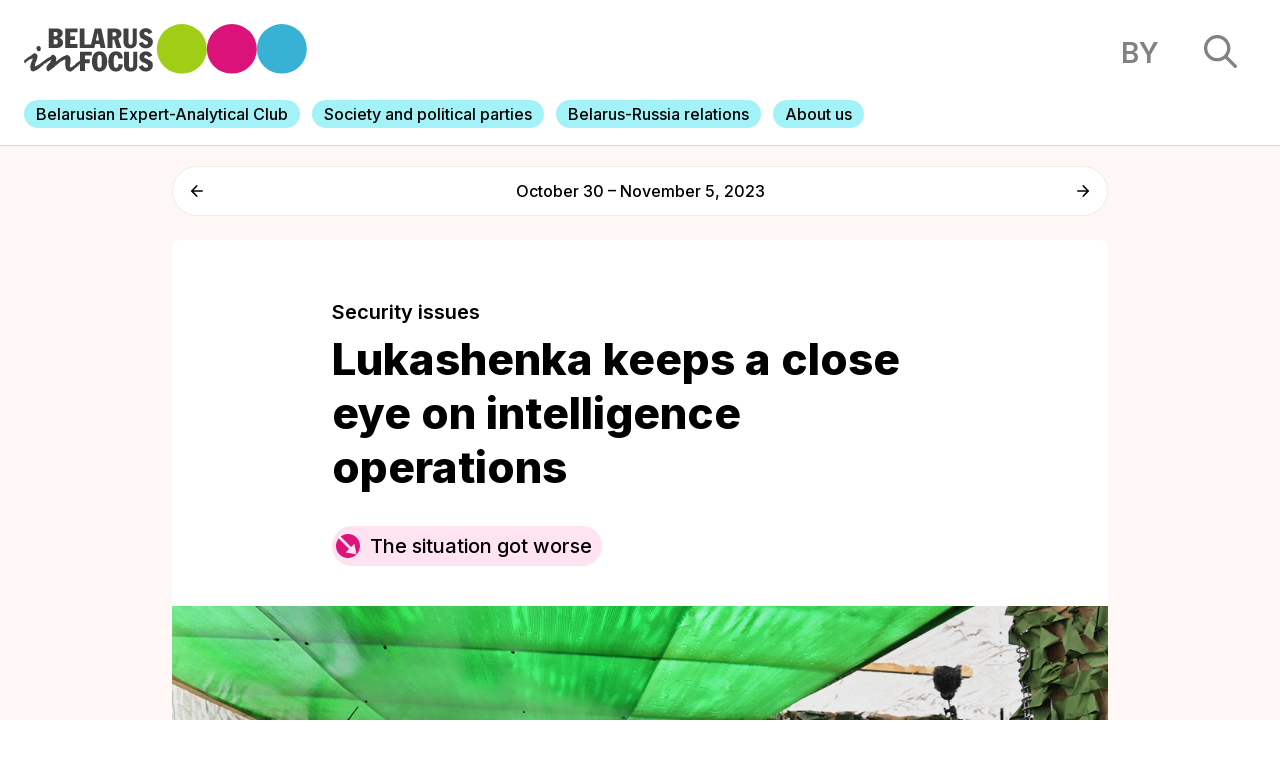

--- FILE ---
content_type: text/html; charset=UTF-8
request_url: https://belarusinfocus.pro/security-issues/lukashenka-keeps-a-close-eye-on-intelligence-operations/
body_size: 16313
content:
<!DOCTYPE html>
<html lang="en-GB">
<head>
    <title>Belarus in Focus Information Office | Lukashenkа keeps a close eye on intelligence operations - Belarus in Focus Information Office</title>
    <meta charset="UTF-8">
    <meta content="width=device-width, initial-scale=1" name="viewport">
    <link rel="pingback" href="https://belarusinfocus.pro/xmlrpc.php">
    <link rel="stylesheet" href="https://unpkg.com/swiper/swiper-bundle.min.css"/>
    <link rel="stylesheet" href="https://belarusinfocus.info/wp-content/themes/belarusinfocus/assets/build/css/screen.css?v=1768999006" type="text/css" media="screen" />
    <link rel="apple-touch-icon" sizes="57x57" href="https://belarusinfocus.info/wp-content/themes/belarusinfocus/assets/favicons/apple-icon-57x57.png">
    <link rel="apple-touch-icon" sizes="60x60" href="https://belarusinfocus.info/wp-content/themes/belarusinfocus/assets/favicons/apple-icon-60x60.png">
    <link rel="apple-touch-icon" sizes="72x72" href="https://belarusinfocus.info/wp-content/themes/belarusinfocus/assets/favicons/apple-icon-72x72.png">
    <link rel="apple-touch-icon" sizes="76x76" href="https://belarusinfocus.info/wp-content/themes/belarusinfocus/assets/favicons/apple-icon-76x76.png">
    <link rel="apple-touch-icon" sizes="114x114" href="https://belarusinfocus.info/wp-content/themes/belarusinfocus/assets/favicons/apple-icon-114x114.png">
    <link rel="apple-touch-icon" sizes="120x120" href="https://belarusinfocus.info/wp-content/themes/belarusinfocus/assets/favicons/apple-icon-120x120.png">
    <link rel="apple-touch-icon" sizes="144x144" href="https://belarusinfocus.info/wp-content/themes/belarusinfocus/assets/favicons/apple-icon-144x144.png">
    <link rel="apple-touch-icon" sizes="152x152" href="https://belarusinfocus.info/wp-content/themes/belarusinfocus/assets/favicons/apple-icon-152x152.png">
    <link rel="apple-touch-icon" sizes="180x180" href="https://belarusinfocus.info/wp-content/themes/belarusinfocus/assets/favicons/apple-icon-180x180.png">
    <link rel="icon" type="image/png" sizes="192x192" href="https://belarusinfocus.info/wp-content/themes/belarusinfocus/assets/favicons/android-icon-192x192.png">
    <link rel="icon" type="image/png" sizes="32x32" href="https://belarusinfocus.info/wp-content/themes/belarusinfocus/assets/favicons/favicon-32x32.png">
    <link rel="icon" type="image/png" sizes="96x96" href="https://belarusinfocus.info/wp-content/themes/belarusinfocus/assets/favicons/favicon-96x96.png">
    <link rel="icon" type="image/png" sizes="16x16" href="https://belarusinfocus.info/wp-content/themes/belarusinfocus/assets/favicons/favicon-16x16.png">
    <link rel="manifest" href="https://belarusinfocus.info/wp-content/themes/belarusinfocus/assets/favicons/manifest.json">
    <meta name='robots' content='index, follow, max-image-preview:large, max-snippet:-1, max-video-preview:-1' />

	<!-- This site is optimized with the Yoast SEO plugin v20.7 - https://yoast.com/wordpress/plugins/seo/ -->
	<link rel="canonical" href="https://belarusinfocus.pro/security-issues/lukashenka-keeps-a-close-eye-on-intelligence-operations/" />
	<meta property="og:locale" content="en_GB" />
	<meta property="og:type" content="article" />
	<meta property="og:title" content="Lukashenkа keeps a close eye on intelligence operations - Belarus in Focus Information Office" />
	<meta property="og:description" content="The regime is growing increasingly worried about potential threats to political stability as the 2024 elections draw near. It&#8217;s worth noting that, following the election campaign, a new All-Belarusian People&#8217;s Assembly is expected to be formed. To achieve this, the authorities are expanding the range of responsibilities and sources of funding for foreign intelligence. Now, [&hellip;]" />
	<meta property="og:url" content="https://belarusinfocus.pro/security-issues/lukashenka-keeps-a-close-eye-on-intelligence-operations/" />
	<meta property="og:site_name" content="Belarus in Focus Information Office" />
	<meta property="article:publisher" content="https://www.facebook.com/BelarusInFocus/" />
	<meta property="og:image" content="https://belarusinfocus.pro/wp-content/uploads/2023/11/lukashenko-razvedka.jpg" />
	<meta property="og:image:width" content="1200" />
	<meta property="og:image:height" content="631" />
	<meta property="og:image:type" content="image/png" />
	<meta name="twitter:card" content="summary_large_image" />
	<meta name="twitter:site" content="@belarusinfocus" />
	<script type="application/ld+json" class="yoast-schema-graph">{"@context":"https://schema.org","@graph":[{"@type":"WebPage","@id":"https://belarusinfocus.pro/security-issues/lukashenka-keeps-a-close-eye-on-intelligence-operations/","url":"https://belarusinfocus.pro/security-issues/lukashenka-keeps-a-close-eye-on-intelligence-operations/","name":"Lukashenkа keeps a close eye on intelligence operations - Belarus in Focus Information Office","isPartOf":{"@id":"https://belarusinfocus.pro/#website"},"datePublished":"2023-11-06T22:23:56+00:00","dateModified":"2023-11-06T22:23:56+00:00","breadcrumb":{"@id":"https://belarusinfocus.pro/security-issues/lukashenka-keeps-a-close-eye-on-intelligence-operations/#breadcrumb"},"inLanguage":"en-GB","potentialAction":[{"@type":"ReadAction","target":["https://belarusinfocus.pro/security-issues/lukashenka-keeps-a-close-eye-on-intelligence-operations/"]}]},{"@type":"BreadcrumbList","@id":"https://belarusinfocus.pro/security-issues/lukashenka-keeps-a-close-eye-on-intelligence-operations/#breadcrumb","itemListElement":[{"@type":"ListItem","position":1,"name":"Главная страница","item":"https://belarusinfocus.pro/"},{"@type":"ListItem","position":2,"name":"Analytics","item":"https://belarusinfocus.pro/be/analytics/"},{"@type":"ListItem","position":3,"name":"Lukashenkа keeps a close eye on intelligence operations"}]},{"@type":"WebSite","@id":"https://belarusinfocus.pro/#website","url":"https://belarusinfocus.pro/","name":"Belarus in Focus Information Office","description":"Weekly analytics from the Belarusian experts","publisher":{"@id":"https://belarusinfocus.pro/#organization"},"potentialAction":[{"@type":"SearchAction","target":{"@type":"EntryPoint","urlTemplate":"https://belarusinfocus.pro/?s={search_term_string}"},"query-input":"required name=search_term_string"}],"inLanguage":"en-GB"},{"@type":"Organization","@id":"https://belarusinfocus.pro/#organization","name":"Belarus in Focus Information Office","url":"https://belarusinfocus.pro/","logo":{"@type":"ImageObject","inLanguage":"en-GB","@id":"https://belarusinfocus.pro/#/schema/logo/image/","url":"https://belarusinfocus.info/wp-content/uploads/2022/05/logo-bif.svg","contentUrl":"https://belarusinfocus.info/wp-content/uploads/2022/05/logo-bif.svg","width":"1024","height":"1024","caption":"Belarus in Focus Information Office"},"image":{"@id":"https://belarusinfocus.pro/#/schema/logo/image/"},"sameAs":["https://www.facebook.com/BelarusInFocus/","https://twitter.com/belarusinfocus","https://www.youtube.com/channel/UCj9FAWOujcwTisq6Am2mGXQ"]}]}</script>
	<!-- / Yoast SEO plugin. -->


<link rel='dns-prefetch' href='//belarusinfocus.pro' />
<link rel="alternate" title="oEmbed (JSON)" type="application/json+oembed" href="https://belarusinfocus.pro/wp-json/oembed/1.0/embed?url=https%3A%2F%2Fbelarusinfocus.pro%2Fsecurity-issues%2Flukashenka-keeps-a-close-eye-on-intelligence-operations%2F" />
<link rel="alternate" title="oEmbed (XML)" type="text/xml+oembed" href="https://belarusinfocus.pro/wp-json/oembed/1.0/embed?url=https%3A%2F%2Fbelarusinfocus.pro%2Fsecurity-issues%2Flukashenka-keeps-a-close-eye-on-intelligence-operations%2F&#038;format=xml" />
<style id='wp-img-auto-sizes-contain-inline-css' type='text/css'>
img:is([sizes=auto i],[sizes^="auto," i]){contain-intrinsic-size:3000px 1500px}
/*# sourceURL=wp-img-auto-sizes-contain-inline-css */
</style>
<style id='wp-block-library-inline-css' type='text/css'>
:root{--wp-block-synced-color:#7a00df;--wp-block-synced-color--rgb:122,0,223;--wp-bound-block-color:var(--wp-block-synced-color);--wp-editor-canvas-background:#ddd;--wp-admin-theme-color:#007cba;--wp-admin-theme-color--rgb:0,124,186;--wp-admin-theme-color-darker-10:#006ba1;--wp-admin-theme-color-darker-10--rgb:0,107,160.5;--wp-admin-theme-color-darker-20:#005a87;--wp-admin-theme-color-darker-20--rgb:0,90,135;--wp-admin-border-width-focus:2px}@media (min-resolution:192dpi){:root{--wp-admin-border-width-focus:1.5px}}.wp-element-button{cursor:pointer}:root .has-very-light-gray-background-color{background-color:#eee}:root .has-very-dark-gray-background-color{background-color:#313131}:root .has-very-light-gray-color{color:#eee}:root .has-very-dark-gray-color{color:#313131}:root .has-vivid-green-cyan-to-vivid-cyan-blue-gradient-background{background:linear-gradient(135deg,#00d084,#0693e3)}:root .has-purple-crush-gradient-background{background:linear-gradient(135deg,#34e2e4,#4721fb 50%,#ab1dfe)}:root .has-hazy-dawn-gradient-background{background:linear-gradient(135deg,#faaca8,#dad0ec)}:root .has-subdued-olive-gradient-background{background:linear-gradient(135deg,#fafae1,#67a671)}:root .has-atomic-cream-gradient-background{background:linear-gradient(135deg,#fdd79a,#004a59)}:root .has-nightshade-gradient-background{background:linear-gradient(135deg,#330968,#31cdcf)}:root .has-midnight-gradient-background{background:linear-gradient(135deg,#020381,#2874fc)}:root{--wp--preset--font-size--normal:16px;--wp--preset--font-size--huge:42px}.has-regular-font-size{font-size:1em}.has-larger-font-size{font-size:2.625em}.has-normal-font-size{font-size:var(--wp--preset--font-size--normal)}.has-huge-font-size{font-size:var(--wp--preset--font-size--huge)}.has-text-align-center{text-align:center}.has-text-align-left{text-align:left}.has-text-align-right{text-align:right}.has-fit-text{white-space:nowrap!important}#end-resizable-editor-section{display:none}.aligncenter{clear:both}.items-justified-left{justify-content:flex-start}.items-justified-center{justify-content:center}.items-justified-right{justify-content:flex-end}.items-justified-space-between{justify-content:space-between}.screen-reader-text{border:0;clip-path:inset(50%);height:1px;margin:-1px;overflow:hidden;padding:0;position:absolute;width:1px;word-wrap:normal!important}.screen-reader-text:focus{background-color:#ddd;clip-path:none;color:#444;display:block;font-size:1em;height:auto;left:5px;line-height:normal;padding:15px 23px 14px;text-decoration:none;top:5px;width:auto;z-index:100000}html :where(.has-border-color){border-style:solid}html :where([style*=border-top-color]){border-top-style:solid}html :where([style*=border-right-color]){border-right-style:solid}html :where([style*=border-bottom-color]){border-bottom-style:solid}html :where([style*=border-left-color]){border-left-style:solid}html :where([style*=border-width]){border-style:solid}html :where([style*=border-top-width]){border-top-style:solid}html :where([style*=border-right-width]){border-right-style:solid}html :where([style*=border-bottom-width]){border-bottom-style:solid}html :where([style*=border-left-width]){border-left-style:solid}html :where(img[class*=wp-image-]){height:auto;max-width:100%}:where(figure){margin:0 0 1em}html :where(.is-position-sticky){--wp-admin--admin-bar--position-offset:var(--wp-admin--admin-bar--height,0px)}@media screen and (max-width:600px){html :where(.is-position-sticky){--wp-admin--admin-bar--position-offset:0px}}

/*# sourceURL=wp-block-library-inline-css */
</style><style id='wp-block-list-inline-css' type='text/css'>
ol,ul{box-sizing:border-box}:root :where(.wp-block-list.has-background){padding:1.25em 2.375em}
/*# sourceURL=http://belarusinfocus.pro/wp-includes/blocks/list/style.min.css */
</style>
<style id='wp-block-paragraph-inline-css' type='text/css'>
.is-small-text{font-size:.875em}.is-regular-text{font-size:1em}.is-large-text{font-size:2.25em}.is-larger-text{font-size:3em}.has-drop-cap:not(:focus):first-letter{float:left;font-size:8.4em;font-style:normal;font-weight:100;line-height:.68;margin:.05em .1em 0 0;text-transform:uppercase}body.rtl .has-drop-cap:not(:focus):first-letter{float:none;margin-left:.1em}p.has-drop-cap.has-background{overflow:hidden}:root :where(p.has-background){padding:1.25em 2.375em}:where(p.has-text-color:not(.has-link-color)) a{color:inherit}p.has-text-align-left[style*="writing-mode:vertical-lr"],p.has-text-align-right[style*="writing-mode:vertical-rl"]{rotate:180deg}
/*# sourceURL=http://belarusinfocus.pro/wp-includes/blocks/paragraph/style.min.css */
</style>
<style id='global-styles-inline-css' type='text/css'>
:root{--wp--preset--aspect-ratio--square: 1;--wp--preset--aspect-ratio--4-3: 4/3;--wp--preset--aspect-ratio--3-4: 3/4;--wp--preset--aspect-ratio--3-2: 3/2;--wp--preset--aspect-ratio--2-3: 2/3;--wp--preset--aspect-ratio--16-9: 16/9;--wp--preset--aspect-ratio--9-16: 9/16;--wp--preset--color--black: #000000;--wp--preset--color--cyan-bluish-gray: #abb8c3;--wp--preset--color--white: #ffffff;--wp--preset--color--pale-pink: #f78da7;--wp--preset--color--vivid-red: #cf2e2e;--wp--preset--color--luminous-vivid-orange: #ff6900;--wp--preset--color--luminous-vivid-amber: #fcb900;--wp--preset--color--light-green-cyan: #7bdcb5;--wp--preset--color--vivid-green-cyan: #00d084;--wp--preset--color--pale-cyan-blue: #8ed1fc;--wp--preset--color--vivid-cyan-blue: #0693e3;--wp--preset--color--vivid-purple: #9b51e0;--wp--preset--gradient--vivid-cyan-blue-to-vivid-purple: linear-gradient(135deg,rgb(6,147,227) 0%,rgb(155,81,224) 100%);--wp--preset--gradient--light-green-cyan-to-vivid-green-cyan: linear-gradient(135deg,rgb(122,220,180) 0%,rgb(0,208,130) 100%);--wp--preset--gradient--luminous-vivid-amber-to-luminous-vivid-orange: linear-gradient(135deg,rgb(252,185,0) 0%,rgb(255,105,0) 100%);--wp--preset--gradient--luminous-vivid-orange-to-vivid-red: linear-gradient(135deg,rgb(255,105,0) 0%,rgb(207,46,46) 100%);--wp--preset--gradient--very-light-gray-to-cyan-bluish-gray: linear-gradient(135deg,rgb(238,238,238) 0%,rgb(169,184,195) 100%);--wp--preset--gradient--cool-to-warm-spectrum: linear-gradient(135deg,rgb(74,234,220) 0%,rgb(151,120,209) 20%,rgb(207,42,186) 40%,rgb(238,44,130) 60%,rgb(251,105,98) 80%,rgb(254,248,76) 100%);--wp--preset--gradient--blush-light-purple: linear-gradient(135deg,rgb(255,206,236) 0%,rgb(152,150,240) 100%);--wp--preset--gradient--blush-bordeaux: linear-gradient(135deg,rgb(254,205,165) 0%,rgb(254,45,45) 50%,rgb(107,0,62) 100%);--wp--preset--gradient--luminous-dusk: linear-gradient(135deg,rgb(255,203,112) 0%,rgb(199,81,192) 50%,rgb(65,88,208) 100%);--wp--preset--gradient--pale-ocean: linear-gradient(135deg,rgb(255,245,203) 0%,rgb(182,227,212) 50%,rgb(51,167,181) 100%);--wp--preset--gradient--electric-grass: linear-gradient(135deg,rgb(202,248,128) 0%,rgb(113,206,126) 100%);--wp--preset--gradient--midnight: linear-gradient(135deg,rgb(2,3,129) 0%,rgb(40,116,252) 100%);--wp--preset--font-size--small: 13px;--wp--preset--font-size--medium: 20px;--wp--preset--font-size--large: 36px;--wp--preset--font-size--x-large: 42px;--wp--preset--spacing--20: 0.44rem;--wp--preset--spacing--30: 0.67rem;--wp--preset--spacing--40: 1rem;--wp--preset--spacing--50: 1.5rem;--wp--preset--spacing--60: 2.25rem;--wp--preset--spacing--70: 3.38rem;--wp--preset--spacing--80: 5.06rem;--wp--preset--shadow--natural: 6px 6px 9px rgba(0, 0, 0, 0.2);--wp--preset--shadow--deep: 12px 12px 50px rgba(0, 0, 0, 0.4);--wp--preset--shadow--sharp: 6px 6px 0px rgba(0, 0, 0, 0.2);--wp--preset--shadow--outlined: 6px 6px 0px -3px rgb(255, 255, 255), 6px 6px rgb(0, 0, 0);--wp--preset--shadow--crisp: 6px 6px 0px rgb(0, 0, 0);}:where(.is-layout-flex){gap: 0.5em;}:where(.is-layout-grid){gap: 0.5em;}body .is-layout-flex{display: flex;}.is-layout-flex{flex-wrap: wrap;align-items: center;}.is-layout-flex > :is(*, div){margin: 0;}body .is-layout-grid{display: grid;}.is-layout-grid > :is(*, div){margin: 0;}:where(.wp-block-columns.is-layout-flex){gap: 2em;}:where(.wp-block-columns.is-layout-grid){gap: 2em;}:where(.wp-block-post-template.is-layout-flex){gap: 1.25em;}:where(.wp-block-post-template.is-layout-grid){gap: 1.25em;}.has-black-color{color: var(--wp--preset--color--black) !important;}.has-cyan-bluish-gray-color{color: var(--wp--preset--color--cyan-bluish-gray) !important;}.has-white-color{color: var(--wp--preset--color--white) !important;}.has-pale-pink-color{color: var(--wp--preset--color--pale-pink) !important;}.has-vivid-red-color{color: var(--wp--preset--color--vivid-red) !important;}.has-luminous-vivid-orange-color{color: var(--wp--preset--color--luminous-vivid-orange) !important;}.has-luminous-vivid-amber-color{color: var(--wp--preset--color--luminous-vivid-amber) !important;}.has-light-green-cyan-color{color: var(--wp--preset--color--light-green-cyan) !important;}.has-vivid-green-cyan-color{color: var(--wp--preset--color--vivid-green-cyan) !important;}.has-pale-cyan-blue-color{color: var(--wp--preset--color--pale-cyan-blue) !important;}.has-vivid-cyan-blue-color{color: var(--wp--preset--color--vivid-cyan-blue) !important;}.has-vivid-purple-color{color: var(--wp--preset--color--vivid-purple) !important;}.has-black-background-color{background-color: var(--wp--preset--color--black) !important;}.has-cyan-bluish-gray-background-color{background-color: var(--wp--preset--color--cyan-bluish-gray) !important;}.has-white-background-color{background-color: var(--wp--preset--color--white) !important;}.has-pale-pink-background-color{background-color: var(--wp--preset--color--pale-pink) !important;}.has-vivid-red-background-color{background-color: var(--wp--preset--color--vivid-red) !important;}.has-luminous-vivid-orange-background-color{background-color: var(--wp--preset--color--luminous-vivid-orange) !important;}.has-luminous-vivid-amber-background-color{background-color: var(--wp--preset--color--luminous-vivid-amber) !important;}.has-light-green-cyan-background-color{background-color: var(--wp--preset--color--light-green-cyan) !important;}.has-vivid-green-cyan-background-color{background-color: var(--wp--preset--color--vivid-green-cyan) !important;}.has-pale-cyan-blue-background-color{background-color: var(--wp--preset--color--pale-cyan-blue) !important;}.has-vivid-cyan-blue-background-color{background-color: var(--wp--preset--color--vivid-cyan-blue) !important;}.has-vivid-purple-background-color{background-color: var(--wp--preset--color--vivid-purple) !important;}.has-black-border-color{border-color: var(--wp--preset--color--black) !important;}.has-cyan-bluish-gray-border-color{border-color: var(--wp--preset--color--cyan-bluish-gray) !important;}.has-white-border-color{border-color: var(--wp--preset--color--white) !important;}.has-pale-pink-border-color{border-color: var(--wp--preset--color--pale-pink) !important;}.has-vivid-red-border-color{border-color: var(--wp--preset--color--vivid-red) !important;}.has-luminous-vivid-orange-border-color{border-color: var(--wp--preset--color--luminous-vivid-orange) !important;}.has-luminous-vivid-amber-border-color{border-color: var(--wp--preset--color--luminous-vivid-amber) !important;}.has-light-green-cyan-border-color{border-color: var(--wp--preset--color--light-green-cyan) !important;}.has-vivid-green-cyan-border-color{border-color: var(--wp--preset--color--vivid-green-cyan) !important;}.has-pale-cyan-blue-border-color{border-color: var(--wp--preset--color--pale-cyan-blue) !important;}.has-vivid-cyan-blue-border-color{border-color: var(--wp--preset--color--vivid-cyan-blue) !important;}.has-vivid-purple-border-color{border-color: var(--wp--preset--color--vivid-purple) !important;}.has-vivid-cyan-blue-to-vivid-purple-gradient-background{background: var(--wp--preset--gradient--vivid-cyan-blue-to-vivid-purple) !important;}.has-light-green-cyan-to-vivid-green-cyan-gradient-background{background: var(--wp--preset--gradient--light-green-cyan-to-vivid-green-cyan) !important;}.has-luminous-vivid-amber-to-luminous-vivid-orange-gradient-background{background: var(--wp--preset--gradient--luminous-vivid-amber-to-luminous-vivid-orange) !important;}.has-luminous-vivid-orange-to-vivid-red-gradient-background{background: var(--wp--preset--gradient--luminous-vivid-orange-to-vivid-red) !important;}.has-very-light-gray-to-cyan-bluish-gray-gradient-background{background: var(--wp--preset--gradient--very-light-gray-to-cyan-bluish-gray) !important;}.has-cool-to-warm-spectrum-gradient-background{background: var(--wp--preset--gradient--cool-to-warm-spectrum) !important;}.has-blush-light-purple-gradient-background{background: var(--wp--preset--gradient--blush-light-purple) !important;}.has-blush-bordeaux-gradient-background{background: var(--wp--preset--gradient--blush-bordeaux) !important;}.has-luminous-dusk-gradient-background{background: var(--wp--preset--gradient--luminous-dusk) !important;}.has-pale-ocean-gradient-background{background: var(--wp--preset--gradient--pale-ocean) !important;}.has-electric-grass-gradient-background{background: var(--wp--preset--gradient--electric-grass) !important;}.has-midnight-gradient-background{background: var(--wp--preset--gradient--midnight) !important;}.has-small-font-size{font-size: var(--wp--preset--font-size--small) !important;}.has-medium-font-size{font-size: var(--wp--preset--font-size--medium) !important;}.has-large-font-size{font-size: var(--wp--preset--font-size--large) !important;}.has-x-large-font-size{font-size: var(--wp--preset--font-size--x-large) !important;}
/*# sourceURL=global-styles-inline-css */
</style>

<style id='classic-theme-styles-inline-css' type='text/css'>
/*! This file is auto-generated */
.wp-block-button__link{color:#fff;background-color:#32373c;border-radius:9999px;box-shadow:none;text-decoration:none;padding:calc(.667em + 2px) calc(1.333em + 2px);font-size:1.125em}.wp-block-file__button{background:#32373c;color:#fff;text-decoration:none}
/*# sourceURL=/wp-includes/css/classic-themes.min.css */
</style>
<link rel='stylesheet' id='wp-pagenavi-css' href="https://belarusinfocus.pro/wp-content/plugins/wp-pagenavi/pagenavi-css.css?ver=2.70" type='text/css' media='all' />
<link rel="https://api.w.org/" href="https://belarusinfocus.pro/wp-json/" /><link rel="alternate" title="JSON" type="application/json" href="https://belarusinfocus.pro/wp-json/wp/v2/analytics/72944" /><link rel="EditURI" type="application/rsd+xml" title="RSD" href="https://belarusinfocus.pro/xmlrpc.php?rsd" />
<meta name="generator" content="WordPress 6.9" />
<link rel='shortlink' href='https://belarusinfocus.pro/?p=72944' />
<!-- Google tag (gtag.js) -->
<script async src="https://www.googletagmanager.com/gtag/js?id=UA-260031018-1"></script>
<script>
	window.dataLayer = window.dataLayer || [];
  	function gtag(){dataLayer.push(arguments);}
  	gtag('js', new Date());

  	gtag('config', 'UA-260031018-1');
</script>
	<link rel="alternate" href="https://belarusinfocus.pro/be/byaspeka/lukashenko-stavit-razvedku-na-ushi/" hreflang="be" />
<link rel="alternate" href="https://belarusinfocus.pro/security-issues/lukashenka-keeps-a-close-eye-on-intelligence-operations/" hreflang="en" />
    <link rel="preconnect" href="https://fonts.googleapis.com">
    <link rel="preconnect" href="https://fonts.gstatic.com" crossorigin>
    <link href="https://fonts.googleapis.com/css2?family=Inter:wght@300;400;500;600;700;800;900&display=swap" rel="stylesheet">
    <!-- Google Tag Manager -->
    <script>(function(w,d,s,l,i){w[l]=w[l]||[];w[l].push({'gtm.start':
                new Date().getTime(),event:'gtm.js'});var f=d.getElementsByTagName(s)[0],
            j=d.createElement(s),dl=l!='dataLayer'?'&l='+l:'';j.async=true;j.src=
            'https://www.googletagmanager.com/gtm.js?id='+i+dl;f.parentNode.insertBefore(j,f);
        })(window,document,'script','dataLayer','GTM-5HRLLP4');</script>
    <!-- End Google Tag Manager -->
</head>
<body>
<!-- Google Tag Manager (noscript) -->
<noscript><iframe src="https://www.googletagmanager.com/ns.html?id=GTM-5HRLLP4"
                  height="0" width="0" style="display:none;visibility:hidden"></iframe></noscript>
<!-- End Google Tag Manager (noscript) -->
<!-- header -->
<header>

    <div class="top">
        <div class="left-block">
            <a href="http://belarusinfocus.info/" class="logo">
                <img src="http://belarusinfocus.info/wp-content/themes/belarusinfocus/assets/images/logo-bif.svg" alt="">
            </a>
        </div>
        <div class="right-block">
                        <a href="https://belarusinfocus.info/be/byaspeka/lukashenko-stavit-razvedku-na-ushi/" class="language">by</a>
            <div class="search">
                <img src="http://belarusinfocus.info/wp-content/themes/belarusinfocus/assets/images/search.svg" alt="">
            </div>
        </div>
    </div>
    <div class="menu">
        <div class="swiper-container mobile-menu">
            <div class="swiper-wrapper">
                                    <div class="swiper-slide">
                        <a href="https://belarusinfocus.pro/belarusian-expert-analytical-club/">
                                                        <span>Belarusian Expert-Analytical Club</span>
                        </a>
                    </div>
                                    <div class="swiper-slide">
                        <a href="https://belarusinfocus.pro/analytics/society-and-political-parties/">
                                                        <span>Society and political parties</span>
                        </a>
                    </div>
                                    <div class="swiper-slide">
                        <a href="https://belarusinfocus.pro/analytics/belarus-russia-relations/">
                                                        <span>Belarus-Russia relations</span>
                        </a>
                    </div>
                                    <div class="swiper-slide">
                        <a href="https://belarusinfocus.pro/about-belarus-in-focus-information-office/">
                                                        <span>About us</span>
                        </a>
                    </div>
                            </div>
            <div class="swiper-pagination"></div>
        </div>
    </div>
</header>
<section class="search-results">
    <div class="ajax-loader">
        <div class="sk-circle">
            <div class="sk-circle1 sk-child"></div>
            <div class="sk-circle2 sk-child"></div>
            <div class="sk-circle3 sk-child"></div>
            <div class="sk-circle4 sk-child"></div>
            <div class="sk-circle5 sk-child"></div>
            <div class="sk-circle6 sk-child"></div>
            <div class="sk-circle7 sk-child"></div>
            <div class="sk-circle8 sk-child"></div>
            <div class="sk-circle9 sk-child"></div>
            <div class="sk-circle10 sk-child"></div>
            <div class="sk-circle11 sk-child"></div>
            <div class="sk-circle12 sk-child"></div>
        </div>
    </div>
    <div class="content">
        <div class="close">
            <img src="http://belarusinfocus.info/wp-content/themes/belarusinfocus/assets/images/close.svg" alt="">
        </div>
        <div class="items">
            <div class="form">
                <input type="text" maxlength="255" placeholder="Search">
            </div>
            <div class="results"></div>
        </div>
    </div>
    <div class="bg"></div>
</section>
<main class="article article-trend">
    <div class="article-trend-navigation index-block center">
        <div class="nav-item">
                            <a href="https://belarusinfocus.pro/the-ruling-elite/redistribution-of-resources-in-favor-of-the-state-sector-and-security-forces-and-the-ideologicalization-of-state-owned-companies-are-ongoing-practices/" class="prev">
                    <svg width="16" height="16" viewBox="0 0 16 16" fill="none" xmlns="http://www.w3.org/2000/svg"><path d="M14.9732 6.95109H3.50389L8.51465 1.80561C8.9151 1.39439 8.9151 0.719571 8.51465 0.308354C8.41966 0.210607 8.30683 0.133058 8.18261 0.0801464C8.0584 0.0272349 7.92524 0 7.79076 0C7.65628 0 7.52313 0.0272349 7.39891 0.0801464C7.2747 0.133058 7.16186 0.210607 7.06687 0.308354L0.300281 7.25687C0.205093 7.35442 0.129575 7.47028 0.0780485 7.59784C0.0265224 7.72539 0 7.86213 0 8.00022C0 8.13832 0.0265224 8.27505 0.0780485 8.40261C0.129575 8.53016 0.205093 8.64603 0.300281 8.74358L7.06687 15.6921C7.16193 15.7897 7.27479 15.8671 7.39899 15.92C7.5232 15.9728 7.65632 16 7.79076 16C7.9252 16 8.05832 15.9728 8.18253 15.92C8.30674 15.8671 8.41959 15.7897 8.51465 15.6921C8.60972 15.5945 8.68512 15.4786 8.73657 15.351C8.78802 15.2235 8.8145 15.0868 8.8145 14.9487C8.8145 14.8107 8.78802 14.674 8.73657 14.5464C8.68512 14.4189 8.60972 14.303 8.51465 14.2054L3.50389 9.0599H14.9732C15.5379 9.0599 16 8.58542 16 8.0055C16 7.42557 15.5379 6.95109 14.9732 6.95109Z" fill="black"/></svg>
                </a>
                    </div>
        <div class="name">October 30 – November 5, 2023</div>
        <div class="nav-item">
                            <a href="https://belarusinfocus.pro/the-ruling-elite/pre-election-luminous-feat-of-generosity-lukashenka-instructs-the-parties/" class="next">
                    <svg width="16" height="16" viewBox="0 0 16 16" fill="none" xmlns="http://www.w3.org/2000/svg"><path d="M1.0268 6.95109H12.4961L7.48535 1.80561C7.0849 1.39439 7.0849 0.719571 7.48535 0.308354C7.58034 0.210607 7.69317 0.133058 7.81739 0.0801464C7.9416 0.0272349 8.07476 0 8.20924 0C8.34372 0 8.47687 0.0272349 8.60109 0.0801464C8.7253 0.133058 8.83814 0.210607 8.93313 0.308354L15.6997 7.25687C15.7949 7.35442 15.8704 7.47028 15.922 7.59784C15.9735 7.72539 16 7.86213 16 8.00022C16 8.13832 15.9735 8.27505 15.922 8.40261C15.8704 8.53016 15.7949 8.64603 15.6997 8.74358L8.93313 15.6921C8.83807 15.7897 8.72521 15.8671 8.60101 15.92C8.4768 15.9728 8.34368 16 8.20924 16C8.0748 16 7.94168 15.9728 7.81747 15.92C7.69326 15.8671 7.58041 15.7897 7.48535 15.6921C7.39028 15.5945 7.31488 15.4786 7.26343 15.351C7.21198 15.2235 7.1855 15.0868 7.1855 14.9487C7.1855 14.8107 7.21198 14.674 7.26343 14.5464C7.31488 14.4189 7.39028 14.303 7.48535 14.2054L12.4961 9.0599H1.0268C0.462057 9.0599 0 8.58542 0 8.0055C0 7.42557 0.462057 6.95109 1.0268 6.95109Z" fill="black"/></svg>
                </a>
                    </div>
    </div>
    <div class="article trend index-block center rounded open">
        <div class="content">
                            <a href="https://belarusinfocus.pro/analytics/security-issues/" class="category">
                    Security issues                </a>
                        <h1>Lukashenkа keeps a close eye on intelligence operations</h1>
                        <div class="situation-label worse">
                <img src="http://belarusinfocus.info/wp-content/themes/belarusinfocus/assets/images/worse.svg" alt="">
                <span>The situation got worse</span>
            </div>

            
                                        <div class="main-image">
                    <img src="https://belarusinfocus.pro/wp-content/uploads/2023/11/lukashenko-razvedka.jpg" alt="Lukashenkа keeps a close eye on intelligence operations">
                                            <div class="source">Фото: РБК</div>
                                    </div>
            
            <!-- share !-->
            <div class="share">
                <span>Share</span>
                <div class="links">
                    <div onclick="window.open('https://www.facebook.com/sharer/sharer.php?u=http%3A%2F%2Fbelarusinfocus.pro%2Fsecurity-issues%2Flukashenka-keeps-a-close-eye-on-intelligence-operations%2F','newbelarus.vision','resizable,height=560,width=570'); return false;">
                        <svg width="25" height="24" viewBox="0 0 25 24" fill="none" xmlns="http://www.w3.org/2000/svg"><path d="M25 22.6753C25 23.4069 24.3822 24 23.6203 24H17.3023V14.6946H20.6191L21.1157 11.0681H17.3023V8.7528C17.3023 7.70284 17.6119 6.98734 19.2107 6.98734L21.25 6.9865V3.74293C20.8973 3.69874 19.6868 3.6 18.2784 3.6C15.3383 3.6 13.3253 5.29003 13.3253 8.39364V11.0681H10V14.6946H13.3253V24H1.37981C0.617538 24 0 23.4068 0 22.6753V1.32461C0 0.592925 0.617635 0 1.37981 0H23.6203C24.3823 0 25 0.592925 25 1.32461V22.6753Z" fill="#2C3476"/></svg>
                    </div>
                    <div onclick="window.open('https://twitter.com/home?status=http%3A%2F%2Fbelarusinfocus.pro%2Fsecurity-issues%2Flukashenka-keeps-a-close-eye-on-intelligence-operations%2F','newbelarus.vision','resizable,height=560,width=570'); return false;" target="_blank">
                        <svg width="26" height="20" viewBox="0 0 26 20" fill="none" xmlns="http://www.w3.org/2000/svg"><path d="M8.1632 20C17.9852 20 23.3546 12.3071 23.3546 5.63764C23.3546 5.42303 23.3459 5.20016 23.3371 4.98555C24.3761 4.27569 25.2841 3.38424 26 2.36897C25.0396 2.77342 24.0181 3.03756 22.9355 3.16137C24.0356 2.53405 24.8825 1.5518 25.2841 0.37144C24.2539 0.949237 23.1101 1.3702 21.8966 1.59307C20.9187 0.610812 19.5393 0 18.0027 0C15.0517 0 12.6682 2.26166 12.6682 5.04333C12.6682 5.43954 12.7119 5.82749 12.8079 6.19067C8.37273 5.97606 4.43519 3.97028 1.80725 0.916218C1.34452 1.6591 1.0826 2.52579 1.0826 3.45027C1.0826 5.20016 2.02552 6.74371 3.45735 7.65167C2.58428 7.62691 1.75487 7.39579 1.03895 7.02435C1.03895 7.04911 1.03895 7.06562 1.03895 7.09038C1.03895 9.53363 2.88113 11.5724 5.32572 12.0347C4.88046 12.1502 4.409 12.2163 3.92008 12.2163C3.57958 12.2163 3.23908 12.1832 2.91605 12.1255C3.59704 14.1312 5.57018 15.5922 7.90128 15.6335C6.07656 16.9872 3.77166 17.7961 1.27468 17.7961C0.846875 17.7961 0.419073 17.7714 0 17.7301C2.33983 19.1663 5.15111 20 8.1632 20Z" fill="#85A8EB"/></svg>
                    </div>
                    <div onclick="window.open('https://telegram.me/share/url?url=http%3A%2F%2Fbelarusinfocus.pro%2Fsecurity-issues%2Flukashenka-keeps-a-close-eye-on-intelligence-operations%2F','newbelarus.vision','resizable,height=560,width=570'); return false;" target="_blank">
                        <svg width="24" height="24" viewBox="0 0 24 24" fill="none" xmlns="http://www.w3.org/2000/svg"><path d="M9.39877 15.8227L19.6489 4.83296C20.0906 4.35038 19.5385 4.10909 18.9496 4.5478L6.32557 14.0459L0.860055 12.0059C-0.317699 11.5891 -0.336102 10.624 1.11769 9.92203L22.3725 0.160673C23.3478 -0.365783 24.2863 0.423901 23.9183 2.20069L20.3114 22.557C20.0538 24.0047 19.3177 24.3338 18.3055 23.6757L12.7801 18.804L10.1351 21.8779C10.1176 21.8976 10.1003 21.9171 10.0831 21.9365C9.79446 22.2624 9.55209 22.536 9.03097 22.536L9.39877 15.8227Z" fill="#6F74E4"/></svg>
                    </div>
                    <div onclick="window.open('viber://pa?chatURI=http%3A%2F%2Fbelarusinfocus.pro%2Fsecurity-issues%2Flukashenka-keeps-a-close-eye-on-intelligence-operations%2F','newbelarus.vision','resizable,height=560,width=570'); return false;" target="_blank">
                        <svg width="24" height="24" viewBox="0 0 24 24" fill="none" xmlns="http://www.w3.org/2000/svg"><path d="M21.1462 18.4976C20.0702 19.4498 18.5107 20.1327 16.4678 20.5463C14.425 20.96 12.3197 21.081 10.152 20.9093L6.03509 24V20.1366C4.67836 19.7151 3.61793 19.1688 2.8538 18.4976C1.94932 17.7015 1.24756 16.558 0.748538 15.0673C0.249513 13.5766 0 12.0546 0 10.5015C0 8.94829 0.249513 7.42634 0.748538 5.93561C1.24756 4.44488 1.95322 3.29756 2.8655 2.49366C3.77778 1.68976 5.08382 1.07317 6.78363 0.643902C8.48343 0.214634 10.2222 0 12 0C13.7778 0 15.5166 0.214634 17.2164 0.643902C18.9162 1.07317 20.2222 1.68976 21.1345 2.49366C22.0468 3.29756 22.7524 4.44488 23.2515 5.93561C23.7505 7.42634 24 8.94829 24 10.5015C24 12.0546 23.7505 13.5766 23.2515 15.0673C22.7524 16.558 22.0507 17.7015 21.1462 18.4976ZM14.9474 12.761L16.4678 13.0185C16.3431 11.1454 15.6218 9.54537 14.3041 8.21854C12.9864 6.89171 11.3918 6.16585 9.52047 6.04098L9.77778 7.56293C11.1189 7.73463 12.2729 8.30439 13.2398 9.27219C14.2066 10.24 14.7758 11.4029 14.9474 12.761ZM10.0351 9.13171L10.3158 10.8176C10.9396 11.1298 11.3996 11.5902 11.6959 12.199L13.3801 12.48C13.193 11.6527 12.7953 10.9385 12.1871 10.3376C11.5789 9.73658 10.8616 9.33463 10.0351 9.13171ZM7.53216 10.5132V9.01463C7.53216 8.74927 7.4347 8.4839 7.23977 8.21854C7.04483 7.95317 6.83821 7.76195 6.61988 7.64488C6.40156 7.5278 6.23782 7.5161 6.12865 7.60976L5.05263 8.71024C4.44444 9.31902 4.35478 10.2673 4.78363 11.5551C5.21248 12.8429 6.03119 14.0917 7.23977 15.3015C8.44834 16.5112 9.69591 17.3307 10.9825 17.76C12.269 18.1893 13.2086 18.0995 13.8012 17.4907L14.9006 16.3902C15.0097 16.2966 15.0058 16.1366 14.8889 15.9102C14.7719 15.6839 14.5809 15.4771 14.3158 15.2898C14.0507 15.1024 13.7856 15.0088 13.5205 15.0088H12.0234L11.1579 15.758C10.4717 15.5707 9.61793 14.9659 8.59649 13.9434C7.57505 12.921 6.97076 12.0585 6.78363 11.3561L7.53216 10.5132ZM9.02924 3.02049L9.26316 4.54244C10.8226 4.57366 12.2651 4.98341 13.5906 5.77171C14.9162 6.56 15.9688 7.61366 16.7485 8.93268C17.5283 10.2517 17.9415 11.6917 17.9883 13.2527L19.5088 13.5102C19.5088 12.0898 19.232 10.7317 18.6784 9.4361C18.1248 8.14049 17.3801 7.02439 16.4444 6.0878C15.5088 5.15122 14.3938 4.40585 13.0994 3.85171C11.8051 3.29756 10.4483 3.02049 9.02924 3.02049Z" fill="#590B74"/></svg>
                    </div>
                </div>
            </div>

            <div class="main-text">
                                    <p><em>The regime is growing increasingly worried about potential threats to political stability as the 2024 elections draw near. It&#8217;s worth noting that, following the election campaign, a new All-Belarusian People&#8217;s Assembly is expected to be formed. To achieve this, the authorities are expanding the range of responsibilities and sources of funding for foreign intelligence. Now, foreign intelligence is tasked with preventing threats from foreign state intelligence services, as well as from terrorist and extremist organizations.</em></p>
<p>On November 2, through Decree No. 344, Lukashenkа made changes to the March 2003 decree titled &#8220;<a href="https://pravo.by/document/?guid=12551&amp;p0=P32300344">On Foreign Intelligence Issues</a>.&#8221; The updated version instructs foreign intelligence to safeguard the national interests of Belarus, including the collection and utilization of information and providing support to government agencies in the political and socio-economic development of Belarus. In contrast to the previous version, the current decree no longer mentions the protection of vital interests of individuals, society, and the state.</p>
<p>The decree also outlines the primary goal of foreign intelligence as preventing sudden threats to the national security of Belarus originating from abroad.</p>
<p>The prevention of threats from foreign state intelligence services, as well as from terrorist and extremist organizations, has been added as one of the main tasks of foreign intelligence.</p>
<p>Intelligence services will now engage in intelligence gathering across all nine areas of national security: political, economic, scientific and technological, social, demographic, biological, information, military, and environmental. Meanwhile, the Armed Forces services will focus on military-related aspects, encompassing military-political, military-strategic, military-technical, information, military-economic, military-ecological, and military-biological dimensions. The updated version introduces military-strategic, information, and military-biological aspects. Border service agencies will be involved in reconnaissance to ensure border protection and security.</p>
<p>Intelligence services have been granted the authority to establish operational units, maintain records, and develop various information systems essential for their operations. In the previous version, they could only propose the creation of organizations or their divisions.</p>
<p>A notable innovation in the decree is the provision for financial and logistical support for intelligence services through budgetary funds, as well as &#8220;other sources not prohibited by law.&#8221; State programs can be implemented for logistical support, and the heads of foreign intelligence will determine the procedure for fund allocation and logistics.</p>
<p>It is evident that the decree was influenced by the outcomes of a meeting held two years ago that <a href="https://president.gov.by/ru/events/prinyatie-kadrovyh-resheniy">focused on intelligence activities</a>. At that time, Lukashenkа emphasized that in modern conditions, the mission of KGB officers is to ensure socio-political stability and shield the country from external disruptive influences. He also emphasized the need to intensify efforts to combat terrorism and extremism, including at political emigrant centers in Warsaw and Vilnius, counter unconstitutional activities, and enhance control over the situation within labor collectives. Lukashenkа also demanded that the KGB enhance the effectiveness of foreign intelligence and transform it into a unit capable of addressing current strategic challenges.</p>
<p>Two years ago, Lukashenkа expressed concerns about possible sabotage and strikes at enterprises. He did not rule out the possibility of another attempt at a revolution during a constitutional referendum. It is likely that the politician is experiencing similar concerns in light of the preparations for the upcoming voting day on February 25 and the All-Belarusian Assembly on April 24, 2024.</p>
                            </div>
        </div>
    </div>

            <div class="article trend index-block center rounded loading" data-id="72945">
            <div class="ajax-loader">
                <div class="sk-circle">
                    <div class="sk-circle1 sk-child"></div>
                    <div class="sk-circle2 sk-child"></div>
                    <div class="sk-circle3 sk-child"></div>
                    <div class="sk-circle4 sk-child"></div>
                    <div class="sk-circle5 sk-child"></div>
                    <div class="sk-circle6 sk-child"></div>
                    <div class="sk-circle7 sk-child"></div>
                    <div class="sk-circle8 sk-child"></div>
                    <div class="sk-circle9 sk-child"></div>
                    <div class="sk-circle10 sk-child"></div>
                    <div class="sk-circle11 sk-child"></div>
                    <div class="sk-circle12 sk-child"></div>
                </div>
            </div>
        </div>
            <div class="article trend index-block center rounded loading" data-id="72946">
            <div class="ajax-loader">
                <div class="sk-circle">
                    <div class="sk-circle1 sk-child"></div>
                    <div class="sk-circle2 sk-child"></div>
                    <div class="sk-circle3 sk-child"></div>
                    <div class="sk-circle4 sk-child"></div>
                    <div class="sk-circle5 sk-child"></div>
                    <div class="sk-circle6 sk-child"></div>
                    <div class="sk-circle7 sk-child"></div>
                    <div class="sk-circle8 sk-child"></div>
                    <div class="sk-circle9 sk-child"></div>
                    <div class="sk-circle10 sk-child"></div>
                    <div class="sk-circle11 sk-child"></div>
                    <div class="sk-circle12 sk-child"></div>
                </div>
            </div>
        </div>
            <div class="article trend index-block center rounded loading" data-id="72947">
            <div class="ajax-loader">
                <div class="sk-circle">
                    <div class="sk-circle1 sk-child"></div>
                    <div class="sk-circle2 sk-child"></div>
                    <div class="sk-circle3 sk-child"></div>
                    <div class="sk-circle4 sk-child"></div>
                    <div class="sk-circle5 sk-child"></div>
                    <div class="sk-circle6 sk-child"></div>
                    <div class="sk-circle7 sk-child"></div>
                    <div class="sk-circle8 sk-child"></div>
                    <div class="sk-circle9 sk-child"></div>
                    <div class="sk-circle10 sk-child"></div>
                    <div class="sk-circle11 sk-child"></div>
                    <div class="sk-circle12 sk-child"></div>
                </div>
            </div>
        </div>
            <div class="article trend index-block center rounded loading" data-id="72948">
            <div class="ajax-loader">
                <div class="sk-circle">
                    <div class="sk-circle1 sk-child"></div>
                    <div class="sk-circle2 sk-child"></div>
                    <div class="sk-circle3 sk-child"></div>
                    <div class="sk-circle4 sk-child"></div>
                    <div class="sk-circle5 sk-child"></div>
                    <div class="sk-circle6 sk-child"></div>
                    <div class="sk-circle7 sk-child"></div>
                    <div class="sk-circle8 sk-child"></div>
                    <div class="sk-circle9 sk-child"></div>
                    <div class="sk-circle10 sk-child"></div>
                    <div class="sk-circle11 sk-child"></div>
                    <div class="sk-circle12 sk-child"></div>
                </div>
            </div>
        </div>
    
    <!-- subscribe email !-->
    <div class="subscribe-email index-block center rounded">
    <div class="ajax-loader">
        <div class="sk-circle">
            <div class="sk-circle1 sk-child"></div>
            <div class="sk-circle2 sk-child"></div>
            <div class="sk-circle3 sk-child"></div>
            <div class="sk-circle4 sk-child"></div>
            <div class="sk-circle5 sk-child"></div>
            <div class="sk-circle6 sk-child"></div>
            <div class="sk-circle7 sk-child"></div>
            <div class="sk-circle8 sk-child"></div>
            <div class="sk-circle9 sk-child"></div>
            <div class="sk-circle10 sk-child"></div>
            <div class="sk-circle11 sk-child"></div>
            <div class="sk-circle12 sk-child"></div>
        </div>
    </div>
    <div class="success">You have been successfully subscribed</div>
    <h3>Subscribe to our newsletter</h3>
    <div class="text">
        Once a week, in coordination with a group of prominent Belarusian analysts, we provide analytical commentaries on the most topical and relevant issues, including the behind-the-scenes processes occurring in Belarus. These commentaries are available in Belarusian, Russian, and English.    </div>
    <div class="languages">
        <div class="language active" data-language="en">
            <div class="square">
                <img class="active" src="https://belarusinfocus.pro/wp-content/themes/belarusinfocus/assets/images/check-active.svg" alt="">
                <img class="not-active" src="https://belarusinfocus.pro/wp-content/themes/belarusinfocus/assets/images/check-not.svg" alt="">
            </div>
            <div class="name">EN</div>
        </div>
        <div class="language" data-language="ru">
            <div class="square">
                <img class="active" src="https://belarusinfocus.pro/wp-content/themes/belarusinfocus/assets/images/check-active.svg" alt="">
                <img class="not-active" src="https://belarusinfocus.pro/wp-content/themes/belarusinfocus/assets/images/check-not.svg" alt="">
            </div>
            <div class="name">BE/RU</div>
        </div>
    </div>
    <div class="form">
        <input type="text" maxlength="255" placeholder="Your email address...">
        <div class="button animate">Subscribe</div>
    </div>
</div>
    <!-- main page !-->
        <!-- index blocks !-->
    <div class="situation situation-sub-pages index-block center rounded">
        <div class="top cover-size">
            <div class="title">
                <p>Situation in Belarus</p>
                <div class="dates">January 20 – January 26</div>
            </div>
                            <div class="image cover-size animate active" style="background: url('https://belarusinfocus.pro/wp-content/uploads/2025/01/benefis-1.jpg') center center"></div>
                <!--<img class="active" src="https://belarusinfocus.pro/wp-content/uploads/2025/01/benefis-1.jpg" alt="">!-->
                            <div class="image cover-size animate " style="background: url('https://belarusinfocus.pro/wp-content/uploads/2025/01/aes-1.jpg') center center"></div>
                <!--<img class="" src="https://belarusinfocus.pro/wp-content/uploads/2025/01/aes-1.jpg" alt="">!-->
                            <div class="image cover-size animate " style="background: url('https://belarusinfocus.pro/wp-content/uploads/2025/01/izolation-1.jpg') center center"></div>
                <!--<img class="" src="https://belarusinfocus.pro/wp-content/uploads/2025/01/izolation-1.jpg" alt="">!-->
                            <div class="image cover-size animate " style="background: url('https://belarusinfocus.pro/wp-content/uploads/2025/01/poglotit-1.jpg') center center"></div>
                <!--<img class="" src="https://belarusinfocus.pro/wp-content/uploads/2025/01/poglotit-1.jpg" alt="">!-->
                            <div class="image cover-size animate " style="background: url('https://belarusinfocus.pro/wp-content/uploads/2025/01/razvorot-1.jpg') center center"></div>
                <!--<img class="" src="https://belarusinfocus.pro/wp-content/uploads/2025/01/razvorot-1.jpg" alt="">!-->
                    </div>
        <div class="items">
                            <div class="item">
                                            <div class="category">
                            <a href="https://belarusinfocus.pro/analytics/the-ruling-elite/">The ruling elite</a>
                        </div>
                    
                    <h2>
                        <a href="https://belarusinfocus.pro/the-ruling-elite/the-dictators-benefit-the-regime-passed-a-stress-test/">The Dictator&#8217;s Benefit: The Regime Passed a Stress Test</a>

                                                    <img src="https://belarusinfocus.pro/wp-content/themes/belarusinfocus/assets/images/same.svg" alt="">
                                            </h2>
                </div>
                            <div class="item">
                                            <div class="category">
                            <a href="https://belarusinfocus.pro/analytics/belarus-russia-relations/">Belarus-Russia relations</a>
                        </div>
                    
                    <h2>
                        <a href="https://belarusinfocus.pro/belarus-russia-relations/a-nuclear-power-plant-could-break-down-so-why-not-build-a-spare/">A Nuclear Power Plant Could Break Down. So, Why Not Build a Spare?</a>

                                                    <img src="https://belarusinfocus.pro/wp-content/themes/belarusinfocus/assets/images/worse.svg" alt="">
                                            </h2>
                </div>
                            <div class="item">
                                            <div class="category">
                            <a href="https://belarusinfocus.pro/analytics/society-and-political-parties/">Society and political parties</a>
                        </div>
                    
                    <h2>
                        <a href="https://belarusinfocus.pro/society-and-political-parties/democratic-forces-international-isolation-of-the-regime-and-decreased-influence-on-the-domestic-political-agenda/">Democratic Forces: International Isolation of the Regime and Decreased Influence on the Domestic Political Agenda</a>

                                                    <img src="https://belarusinfocus.pro/wp-content/themes/belarusinfocus/assets/images/same.svg" alt="">
                                            </h2>
                </div>
                            <div class="item">
                                            <div class="category">
                            <a href="https://belarusinfocus.pro/analytics/security-issues/">Security issues</a>
                        </div>
                    
                    <h2>
                        <a href="https://belarusinfocus.pro/belarus-russia-relations/the-kremlin-plans-to-absorb-belarus-to-establish-a-military-stronghold-against-nato/">The Kremlin Plans to Absorb Belarus to Establish a Military Stronghold Against NATO</a>

                                                    <img src="https://belarusinfocus.pro/wp-content/themes/belarusinfocus/assets/images/worse.svg" alt="">
                                            </h2>
                </div>
                            <div class="item">
                                            <div class="category">
                            <a href="https://belarusinfocus.pro/analytics/belarus-west-relations/">Belarus-West relations</a>
                        </div>
                    
                    <h2>
                        <a href="https://belarusinfocus.pro/belarus-west-relations/the-shift-from-west-to-east-turned-into-a-fiasco-for-lukashenka-regime/">The Shift from West to East Turned into a Fiasco for Lukashenka Regime</a>

                                                    <img src="https://belarusinfocus.pro/wp-content/themes/belarusinfocus/assets/images/better.svg" alt="">
                                            </h2>
                </div>
                    </div>
    </div>

    <!-- article 1 !-->

    <!-- events !-->

    <!-- expert analytical club !-->
    <div class="expert-analytical-club index-block center">
                <div class="header">
            <h3>
                <a href="https://belarusinfocus.pro/belarusian-expert-analytical-club/">
                    <span>Expert-Analytical Club</span>
                    <img src="https://belarusinfocus.pro/wp-content/themes/belarusinfocus/assets/images/arrow.svg" alt="">
                </a>
            </h3>
        </div>
        <div class="items">
                            <a href="https://belarusinfocus.pro/constitutional-referendum-main-consequences/" class="item">
                    <div class="content">
                        <h2>
                            Constitutional referendum: main consequences                            <div class="video-svg">
                                <img src="https://belarusinfocus.pro/wp-content/themes/belarusinfocus/assets/images/video.svg" alt="">
                            </div>
                        </h2>
                        <div class="date">April 12, 2022</div>
                                                    <div class="speakers">
                                <strong>Speakers:</strong> Anatoliy Lebedko, Andrei Kazakevich                            </div>
                                            </div>
                    <div class="video-badge">
                                                    <img src="https://belarusinfocus.pro/wp-content/themes/belarusinfocus/assets/images/video.svg" alt="">
                            <span>Video</span>
                                            </div>
                </a>
                            <a href="https://belarusinfocus.pro/how-to-count-the-political-prisoners-are-the-new-criteria-needed/" class="item">
                    <div class="content">
                        <h2>
                            How to count the political prisoners: are the new criteria needed?                            <div class="video-svg">
                                <img src="https://belarusinfocus.pro/wp-content/themes/belarusinfocus/assets/images/video.svg" alt="">
                            </div>
                        </h2>
                        <div class="date">March 28, 2022</div>
                                                    <div class="speakers">
                                <strong>Speakers:</strong> Aleh Hulak, Aleh Aheyeu, Viachaslau Kasinierau                            </div>
                                            </div>
                    <div class="video-badge">
                                                    <img src="https://belarusinfocus.pro/wp-content/themes/belarusinfocus/assets/images/video.svg" alt="">
                            <span>Video</span>
                                            </div>
                </a>
                            <a href="https://belarusinfocus.pro/paternalism-decline-belarusian-euroscepticism-and-influence-russia/" class="item">
                    <div class="content">
                        <h2>
                            Paternalism In Decline, Belarusian Euroscepticism, And The Influence Of Russia                            <div class="video-svg">
                                <img src="https://belarusinfocus.pro/wp-content/themes/belarusinfocus/assets/images/video.svg" alt="">
                            </div>
                        </h2>
                        <div class="date">October 11, 2021</div>
                                            </div>
                    <div class="video-badge">
                                                    <img src="https://belarusinfocus.pro/wp-content/themes/belarusinfocus/assets/images/video.svg" alt="">
                            <span>Video</span>
                                            </div>
                </a>
                    </div>
        <a href="https://belarusinfocus.pro/belarusian-expert-analytical-club/" class="view-all-mobile">View all</a>
    </div>

    <!-- subscribe to us !-->
    <div class="subscribe-to-us index-block rounded center">
    <h3>Subscribe to us</h3>
    <div class="items">
        <a href="https://www.facebook.com/BelarusInFocus/" target="_blank">
           <img src="https://belarusinfocus.pro/wp-content/themes/belarusinfocus/assets/images/facebook-color.svg" alt="">
           <span>Facebook</span>
        </a>
        <a href="https://www.linkedin.com/company/belarus-in-focus/" target="_blank">
            <img src="https://belarusinfocus.pro/wp-content/themes/belarusinfocus/assets/images/linkedin-color.png" alt="">
            <span>LinkedIn</span>
        </a>
        <a href="https://t.me/belarusinfocus" target="_blank">
            <img src="https://belarusinfocus.pro/wp-content/themes/belarusinfocus/assets/images/telegram-color.svg" alt="">
            <span>Telegram</span>
        </a>
        <a href="https://twitter.com/belarusinfocus" target="_blank">
            <img src="https://belarusinfocus.pro/wp-content/themes/belarusinfocus/assets/images/twitter-color.svg" alt="">
            <span>Twitter</span>
        </a>
    </div>
</div>
    <!-- rubrics !-->
                <div class="default-category index-block center">
                <div class="header">
                    <h3>
                        <a href="https://belarusinfocus.pro/belarusian-yearbook/">
                            <span>Belarusian Yearbook</span>
                            <img src="https://belarusinfocus.pro/wp-content/themes/belarusinfocus/assets/images/arrow.svg" alt="">
                        </a>
                    </h3>
                </div>
                <div class="items">
                                            <a href="https://belarusinfocus.pro/belarusian-yearbook-2023/" class="item ">
                                                            <div class="image rounded cover-size" style="background: url('https://belarusinfocus.pro/wp-content/uploads/2024/01/Screenshot-2024-01-08-at-14.33.13.png')"></div>
                                <!--<img class="rounded" src="https://belarusinfocus.pro/wp-content/uploads/2024/01/Screenshot-2024-01-08-at-14.33.13.png" alt="Belarusian Yearbook 2023">!-->
                                                        <h2>Belarusian Yearbook 2023</h2>
                        </a>
                                            <a href="https://belarusinfocus.pro/71977/" class="item ">
                                                            <div class="image rounded cover-size" style="background: url('https://belarusinfocus.pro/wp-content/uploads/2022/11/image_2022-11-02_161538462.png')"></div>
                                <!--<img class="rounded" src="https://belarusinfocus.pro/wp-content/uploads/2022/11/image_2022-11-02_161538462.png" alt="Belarusian Yearbook 2022">!-->
                                                        <h2>Belarusian Yearbook 2022</h2>
                        </a>
                                    </div>
                <a href="https://belarusinfocus.pro/belarusian-yearbook/" class="view-all-mobile">Read more</a>
            </div>
            
    <!-- article 2 !-->

    <!-- banners !-->
                    <div class="banner index-block center rounded">
            <a href="https://belarusinfocus.info/wp-content/uploads/2022/08/Seeking_justice_web.pdf" class="default" target="_blank">
                <img src="https://belarusinfocus.pro/wp-content/uploads/2022/01/banner-1.png" alt="">
            </a>
            <a href="https://belarusinfocus.info/wp-content/uploads/2022/08/Seeking_justice_web.pdf" class="mobile" target="_blank">
                <img src="https://belarusinfocus.pro/wp-content/uploads/2022/01/banner-1-mobile.png" alt="">
            </a>
        </div>
    
    <!-- trens !-->
        <div class="trends index-block center">
        <div class="title">
            <h4><a href="https://belarusinfocus.pro/analytics/">Trends</a></h4>
            <h3>
                <a href="https://belarusinfocus.pro/analytics/belarus-russia-relations/">
                    <span>Belarus-Russia relations</span>
                    <img class="rounded" src="https://belarusinfocus.pro/wp-content/themes/belarusinfocus/assets/images/arrow.svg" alt="">
                </a>
            </h3>
        </div>
        <div class="items">
                            <a href="https://belarusinfocus.pro/belarus-russia-relations/a-nuclear-power-plant-could-break-down-so-why-not-build-a-spare/" class="item no-photo big">

                    
                    <div class="content">
                        <h2>
                            A Nuclear Power Plant Could Break Down. So, Why Not Build a Spare?
                            
                            <img src="https://belarusinfocus.pro/wp-content/themes/belarusinfocus/assets/images/worse.svg" alt="">
                        </h2>

                                                    <div class="date">January 20 – January 26</div>
                                            </div>
                </a>
                            <a href="https://belarusinfocus.pro/belarus-russia-relations/will-the-consumer-boom-continue-in-2025/" class="item no-photo ">

                    
                    <div class="content">
                        <h2>
                            Will the Consumer Boom Continue in 2025?
                            
                            <img src="https://belarusinfocus.pro/wp-content/themes/belarusinfocus/assets/images/same.svg" alt="">
                        </h2>

                                                    <div class="date">January 13 – January 19</div>
                                            </div>
                </a>
                            <a href="https://belarusinfocus.pro/belarus-russia-relations/not-a-step-back-not-a-step-forward-chasing-victory-in-the-cold-waters-of-uncertainty/" class="item no-photo ">

                    
                    <div class="content">
                        <h2>
                            Not a Step Back. Not a Step Forward: Chasing &#8220;Victory&#8221; in the Cold Waters of Uncertainty
                            
                            <img src="https://belarusinfocus.pro/wp-content/themes/belarusinfocus/assets/images/same.svg" alt="">
                        </h2>

                                                    <div class="date">January 6 – January 12</div>
                                            </div>
                </a>
                            <a href="https://belarusinfocus.pro/belarus-russia-relations/2024-life-behind-the-iron-curtain-2025-a-game-of-monopoly-or-the-path-of-dependence/" class="item no-photo ">

                    
                    <div class="content">
                        <h2>
                            2024: Life Behind the &#8220;Iron Curtain&#8221;. 2025: A Game of Monopoly or the Path of Dependence
                            
                            <img src="https://belarusinfocus.pro/wp-content/themes/belarusinfocus/assets/images/worse.svg" alt="">
                        </h2>

                                                    <div class="date">December 30 – January 5</div>
                                            </div>
                </a>
                    </div>
        <div class="navigation">
            <a href="https://belarusinfocus.pro/analytics/belarus-russia-relations/">
                <svg width="16" height="16" viewBox="0 0 16 16" fill="none" xmlns="http://www.w3.org/2000/svg"><path d="M14.9732 6.95134H3.50389L8.51465 1.80585C8.9151 1.39463 8.9151 0.719815 8.51465 0.308598C8.41966 0.210851 8.30683 0.133302 8.18261 0.0803906C8.0584 0.0274791 7.92524 0.000244141 7.79076 0.000244141C7.65628 0.000244141 7.52313 0.0274791 7.39891 0.0803906C7.2747 0.133302 7.16186 0.210851 7.06687 0.308598L0.300281 7.25711C0.205093 7.35466 0.129575 7.47053 0.0780485 7.59808C0.0265224 7.72564 0 7.86237 0 8.00047C0 8.13856 0.0265224 8.2753 0.0780485 8.40285C0.129575 8.53041 0.205093 8.64628 0.300281 8.74382L7.06687 15.6923C7.16193 15.79 7.27479 15.8674 7.39899 15.9202C7.5232 15.9731 7.65632 16.0002 7.79076 16.0002C7.9252 16.0002 8.05832 15.9731 8.18253 15.9202C8.30674 15.8674 8.41959 15.79 8.51465 15.6923C8.60972 15.5947 8.68512 15.4788 8.73657 15.3513C8.78802 15.2237 8.8145 15.087 8.8145 14.949C8.8145 14.8109 8.78802 14.6742 8.73657 14.5467C8.68512 14.4191 8.60972 14.3032 8.51465 14.2056L3.50389 9.06014H14.9732C15.5379 9.06014 16 8.58566 16 8.00574C16 7.42582 15.5379 6.95134 14.9732 6.95134Z" fill="black"/></svg>
                <span>Earlier</span>
            </a>
        </div>
    </div>
    <div class="trends index-block center">
        <div class="title">
            <h4><a href="https://belarusinfocus.pro/analytics/">Trends</a></h4>
            <h3>
                <a href="https://belarusinfocus.pro/analytics/belarus-west-relations/">
                    <span>Belarus-West relations</span>
                    <img class="rounded" src="https://belarusinfocus.pro/wp-content/themes/belarusinfocus/assets/images/arrow.svg" alt="">
                </a>
            </h3>
        </div>
        <div class="items">
                            <a href="https://belarusinfocus.pro/belarus-west-relations/the-shift-from-west-to-east-turned-into-a-fiasco-for-lukashenka-regime/" class="item no-photo big">

                    
                    <div class="content">
                        <h2>
                            The Shift from West to East Turned into a Fiasco for Lukashenka Regime
                            
                            <img src="https://belarusinfocus.pro/wp-content/themes/belarusinfocus/assets/images/better.svg" alt="">
                        </h2>

                                                    <div class="date">January 20 – January 26</div>
                                            </div>
                </a>
                            <a href="https://belarusinfocus.pro/belarus-west-relations/the-west-has-defined-its-position-on-the-presidential-pseudo-elections/" class="item no-photo ">

                    
                    <div class="content">
                        <h2>
                            The West Has Defined Its Position on the Presidential &#8220;Pseudo-Elections&#8221;
                            
                            <img src="https://belarusinfocus.pro/wp-content/themes/belarusinfocus/assets/images/better.svg" alt="">
                        </h2>

                                                    <div class="date">January 13 – January 19</div>
                                            </div>
                </a>
                            <a href="https://belarusinfocus.pro/belarus-west-relations/democratic-forces-rely-on-polands-eu-presidency/" class="item no-photo ">

                    
                    <div class="content">
                        <h2>
                            Democratic Forces Rely on Poland’s EU Presidency
                            
                            <img src="https://belarusinfocus.pro/wp-content/themes/belarusinfocus/assets/images/better.svg" alt="">
                        </h2>

                                                    <div class="date">January 6 – January 12</div>
                                            </div>
                </a>
                            <a href="https://belarusinfocus.pro/belarus-west-relations/2024-on-the-path-to-sanctions-synchronization-2025-no-breakthroughs/" class="item no-photo ">

                    
                    <div class="content">
                        <h2>
                            2024: On the Path to Sanctions Synchronization. 2025: No Breakthroughs
                            
                            <img src="https://belarusinfocus.pro/wp-content/themes/belarusinfocus/assets/images/worse.svg" alt="">
                        </h2>

                                                    <div class="date">January 1 – January 7</div>
                                            </div>
                </a>
                    </div>
        <div class="navigation">
            <a href="https://belarusinfocus.pro/analytics/belarus-west-relations/">
                <svg width="16" height="16" viewBox="0 0 16 16" fill="none" xmlns="http://www.w3.org/2000/svg"><path d="M14.9732 6.95134H3.50389L8.51465 1.80585C8.9151 1.39463 8.9151 0.719815 8.51465 0.308598C8.41966 0.210851 8.30683 0.133302 8.18261 0.0803906C8.0584 0.0274791 7.92524 0.000244141 7.79076 0.000244141C7.65628 0.000244141 7.52313 0.0274791 7.39891 0.0803906C7.2747 0.133302 7.16186 0.210851 7.06687 0.308598L0.300281 7.25711C0.205093 7.35466 0.129575 7.47053 0.0780485 7.59808C0.0265224 7.72564 0 7.86237 0 8.00047C0 8.13856 0.0265224 8.2753 0.0780485 8.40285C0.129575 8.53041 0.205093 8.64628 0.300281 8.74382L7.06687 15.6923C7.16193 15.79 7.27479 15.8674 7.39899 15.9202C7.5232 15.9731 7.65632 16.0002 7.79076 16.0002C7.9252 16.0002 8.05832 15.9731 8.18253 15.9202C8.30674 15.8674 8.41959 15.79 8.51465 15.6923C8.60972 15.5947 8.68512 15.4788 8.73657 15.3513C8.78802 15.2237 8.8145 15.087 8.8145 14.949C8.8145 14.8109 8.78802 14.6742 8.73657 14.5467C8.68512 14.4191 8.60972 14.3032 8.51465 14.2056L3.50389 9.06014H14.9732C15.5379 9.06014 16 8.58566 16 8.00574C16 7.42582 15.5379 6.95134 14.9732 6.95134Z" fill="black"/></svg>
                <span>Earlier</span>
            </a>
        </div>
    </div>
    <div class="trends index-block center">
        <div class="title">
            <h4><a href="https://belarusinfocus.pro/analytics/">Trends</a></h4>
            <h3>
                <a href="https://belarusinfocus.pro/analytics/security-issues/">
                    <span>Security issues</span>
                    <img class="rounded" src="https://belarusinfocus.pro/wp-content/themes/belarusinfocus/assets/images/arrow.svg" alt="">
                </a>
            </h3>
        </div>
        <div class="items">
                            <a href="https://belarusinfocus.pro/belarus-russia-relations/the-kremlin-plans-to-absorb-belarus-to-establish-a-military-stronghold-against-nato/" class="item no-photo big">

                    
                    <div class="content">
                        <h2>
                            The Kremlin Plans to Absorb Belarus to Establish a Military Stronghold Against NATO
                            
                            <img src="https://belarusinfocus.pro/wp-content/themes/belarusinfocus/assets/images/worse.svg" alt="">
                        </h2>

                                                    <div class="date">January 20 – January 26</div>
                                            </div>
                </a>
                            <a href="https://belarusinfocus.pro/security-issues/minsk-and-moscow-prepare-for-zapad-2025-exercises-and-do-not-plan-to-invite-nato-observers/" class="item no-photo ">

                    
                    <div class="content">
                        <h2>
                            Minsk and Moscow Prepare for &#8220;Zapad-2025&#8221; Exercises and Do Not Plan to Invite NATO Observers
                            
                            <img src="https://belarusinfocus.pro/wp-content/themes/belarusinfocus/assets/images/same.svg" alt="">
                        </h2>

                                                    <div class="date">January 13 – January 19</div>
                                            </div>
                </a>
                            <a href="https://belarusinfocus.pro/security-issues/the-lukashenka-regime-concerned-about-the-incursion-of-belarusian-volunteers-amid-the-presidential-elections/" class="item no-photo ">

                    
                    <div class="content">
                        <h2>
                            The Lukashenka Regime Concerned About the Incursion of Belarusian Volunteers Amid the Presidential Elections
                            
                            <img src="https://belarusinfocus.pro/wp-content/themes/belarusinfocus/assets/images/worse.svg" alt="">
                        </h2>

                                                    <div class="date">January 6 – January 12</div>
                                            </div>
                </a>
                            <a href="https://belarusinfocus.pro/security-issues/2024-everything-is-ready-for-war-escalation-2025-reopening-of-the-northern-front-against-ukraine/" class="item no-photo ">

                    
                    <div class="content">
                        <h2>
                            2024: Everything is ready for war escalation. 2025: Reopening of the &#8220;northern front&#8221; against Ukraine
                            
                            <img src="https://belarusinfocus.pro/wp-content/themes/belarusinfocus/assets/images/worse.svg" alt="">
                        </h2>

                                                    <div class="date">January 1 – January 7</div>
                                            </div>
                </a>
                    </div>
        <div class="navigation">
            <a href="https://belarusinfocus.pro/analytics/security-issues/">
                <svg width="16" height="16" viewBox="0 0 16 16" fill="none" xmlns="http://www.w3.org/2000/svg"><path d="M14.9732 6.95134H3.50389L8.51465 1.80585C8.9151 1.39463 8.9151 0.719815 8.51465 0.308598C8.41966 0.210851 8.30683 0.133302 8.18261 0.0803906C8.0584 0.0274791 7.92524 0.000244141 7.79076 0.000244141C7.65628 0.000244141 7.52313 0.0274791 7.39891 0.0803906C7.2747 0.133302 7.16186 0.210851 7.06687 0.308598L0.300281 7.25711C0.205093 7.35466 0.129575 7.47053 0.0780485 7.59808C0.0265224 7.72564 0 7.86237 0 8.00047C0 8.13856 0.0265224 8.2753 0.0780485 8.40285C0.129575 8.53041 0.205093 8.64628 0.300281 8.74382L7.06687 15.6923C7.16193 15.79 7.27479 15.8674 7.39899 15.9202C7.5232 15.9731 7.65632 16.0002 7.79076 16.0002C7.9252 16.0002 8.05832 15.9731 8.18253 15.9202C8.30674 15.8674 8.41959 15.79 8.51465 15.6923C8.60972 15.5947 8.68512 15.4788 8.73657 15.3513C8.78802 15.2237 8.8145 15.087 8.8145 14.949C8.8145 14.8109 8.78802 14.6742 8.73657 14.5467C8.68512 14.4191 8.60972 14.3032 8.51465 14.2056L3.50389 9.06014H14.9732C15.5379 9.06014 16 8.58566 16 8.00574C16 7.42582 15.5379 6.95134 14.9732 6.95134Z" fill="black"/></svg>
                <span>Earlier</span>
            </a>
        </div>
    </div>
    <div class="trends index-block center">
        <div class="title">
            <h4><a href="https://belarusinfocus.pro/analytics/">Trends</a></h4>
            <h3>
                <a href="https://belarusinfocus.pro/analytics/society-and-political-parties/">
                    <span>Society and political parties</span>
                    <img class="rounded" src="https://belarusinfocus.pro/wp-content/themes/belarusinfocus/assets/images/arrow.svg" alt="">
                </a>
            </h3>
        </div>
        <div class="items">
                            <a href="https://belarusinfocus.pro/society-and-political-parties/democratic-forces-international-isolation-of-the-regime-and-decreased-influence-on-the-domestic-political-agenda/" class="item no-photo big">

                    
                    <div class="content">
                        <h2>
                            Democratic Forces: International Isolation of the Regime and Decreased Influence on the Domestic Political Agenda
                            
                            <img src="https://belarusinfocus.pro/wp-content/themes/belarusinfocus/assets/images/same.svg" alt="">
                        </h2>

                                                    <div class="date">January 20 – January 26</div>
                                            </div>
                </a>
                            <a href="https://belarusinfocus.pro/society-and-political-parties/tsikhanouskaya-2025-the-connecting-element-in-the-architecture-of-democratic-forces/" class="item no-photo ">

                    
                    <div class="content">
                        <h2>
                            Tsikhanouskaya-2025: The Connecting Element in the Architecture of Democratic Forces
                            
                            <img src="https://belarusinfocus.pro/wp-content/themes/belarusinfocus/assets/images/same.svg" alt="">
                        </h2>

                                                    <div class="date">January 13 – January 19</div>
                                            </div>
                </a>
                            <a href="https://belarusinfocus.pro/society-and-political-parties/democratic-forces-from-warsaw-to-brussels/" class="item no-photo ">

                    
                    <div class="content">
                        <h2>
                            Democratic Forces: From Warsaw to Brussels
                            
                            <img src="https://belarusinfocus.pro/wp-content/themes/belarusinfocus/assets/images/better.svg" alt="">
                        </h2>

                                                    <div class="date">January 6 – January 12</div>
                                            </div>
                </a>
                            <a href="https://belarusinfocus.pro/society-and-political-parties/2024-the-year-of-political-unity-for-democratic-forces-2025-a-fragile-coalition-in-a-time-of-political-turmoil/" class="item no-photo ">

                    
                    <div class="content">
                        <h2>
                            2024: The Year of Political Unity for Democratic Forces. 2025: A Fragile Coalition in a Time of Political Turmoil
                            
                            <img src="https://belarusinfocus.pro/wp-content/themes/belarusinfocus/assets/images/same.svg" alt="">
                        </h2>

                                                    <div class="date">January 1 – January 7</div>
                                            </div>
                </a>
                    </div>
        <div class="navigation">
            <a href="https://belarusinfocus.pro/analytics/society-and-political-parties/">
                <svg width="16" height="16" viewBox="0 0 16 16" fill="none" xmlns="http://www.w3.org/2000/svg"><path d="M14.9732 6.95134H3.50389L8.51465 1.80585C8.9151 1.39463 8.9151 0.719815 8.51465 0.308598C8.41966 0.210851 8.30683 0.133302 8.18261 0.0803906C8.0584 0.0274791 7.92524 0.000244141 7.79076 0.000244141C7.65628 0.000244141 7.52313 0.0274791 7.39891 0.0803906C7.2747 0.133302 7.16186 0.210851 7.06687 0.308598L0.300281 7.25711C0.205093 7.35466 0.129575 7.47053 0.0780485 7.59808C0.0265224 7.72564 0 7.86237 0 8.00047C0 8.13856 0.0265224 8.2753 0.0780485 8.40285C0.129575 8.53041 0.205093 8.64628 0.300281 8.74382L7.06687 15.6923C7.16193 15.79 7.27479 15.8674 7.39899 15.9202C7.5232 15.9731 7.65632 16.0002 7.79076 16.0002C7.9252 16.0002 8.05832 15.9731 8.18253 15.9202C8.30674 15.8674 8.41959 15.79 8.51465 15.6923C8.60972 15.5947 8.68512 15.4788 8.73657 15.3513C8.78802 15.2237 8.8145 15.087 8.8145 14.949C8.8145 14.8109 8.78802 14.6742 8.73657 14.5467C8.68512 14.4191 8.60972 14.3032 8.51465 14.2056L3.50389 9.06014H14.9732C15.5379 9.06014 16 8.58566 16 8.00574C16 7.42582 15.5379 6.95134 14.9732 6.95134Z" fill="black"/></svg>
                <span>Earlier</span>
            </a>
        </div>
    </div>
    <div class="trends index-block center">
        <div class="title">
            <h4><a href="https://belarusinfocus.pro/analytics/">Trends</a></h4>
            <h3>
                <a href="https://belarusinfocus.pro/analytics/the-ruling-elite/">
                    <span>The ruling elite</span>
                    <img class="rounded" src="https://belarusinfocus.pro/wp-content/themes/belarusinfocus/assets/images/arrow.svg" alt="">
                </a>
            </h3>
        </div>
        <div class="items">
                            <a href="https://belarusinfocus.pro/the-ruling-elite/the-dictators-benefit-the-regime-passed-a-stress-test/" class="item no-photo big">

                    
                    <div class="content">
                        <h2>
                            The Dictator&#8217;s Benefit: The Regime Passed a Stress Test
                            
                            <img src="https://belarusinfocus.pro/wp-content/themes/belarusinfocus/assets/images/same.svg" alt="">
                        </h2>

                                                    <div class="date">January 20 – January 26</div>
                                            </div>
                </a>
                            <a href="https://belarusinfocus.pro/the-ruling-elite/propaganda-ahead-of-election-day-lukashenka-is-immortal-merciful-and-invincible/" class="item no-photo ">

                    
                    <div class="content">
                        <h2>
                            Propaganda Ahead of Election Day: Lukashenka Is Immortal, Merciful, and Invincible
                            
                            <img src="https://belarusinfocus.pro/wp-content/themes/belarusinfocus/assets/images/same.svg" alt="">
                        </h2>

                                                    <div class="date">January 13 – January 19</div>
                                            </div>
                </a>
                            <a href="https://belarusinfocus.pro/the-ruling-elite/the-election-nears-its-final-stage-everything-is-going-according-to-plan/" class="item no-photo ">

                    
                    <div class="content">
                        <h2>
                            The Election Nears Its Final Stage: Everything Is Going According to Plan
                            
                            <img src="https://belarusinfocus.pro/wp-content/themes/belarusinfocus/assets/images/same.svg" alt="">
                        </h2>

                                                    <div class="date">January 6 – January 12</div>
                                            </div>
                </a>
                            <a href="https://belarusinfocus.pro/the-ruling-elite/2024-the-year-of-cult-of-personality-formation-2025-electoral-catharsis-of-the-regime/" class="item no-photo ">

                    
                    <div class="content">
                        <h2>
                            2024: The Year of Cult of Personality Formation. 2025: Electoral Catharsis of the Regime
                            
                            <img src="https://belarusinfocus.pro/wp-content/themes/belarusinfocus/assets/images/same.svg" alt="">
                        </h2>

                                                    <div class="date">December 30 – January 5</div>
                                            </div>
                </a>
                    </div>
        <div class="navigation">
            <a href="https://belarusinfocus.pro/analytics/the-ruling-elite/">
                <svg width="16" height="16" viewBox="0 0 16 16" fill="none" xmlns="http://www.w3.org/2000/svg"><path d="M14.9732 6.95134H3.50389L8.51465 1.80585C8.9151 1.39463 8.9151 0.719815 8.51465 0.308598C8.41966 0.210851 8.30683 0.133302 8.18261 0.0803906C8.0584 0.0274791 7.92524 0.000244141 7.79076 0.000244141C7.65628 0.000244141 7.52313 0.0274791 7.39891 0.0803906C7.2747 0.133302 7.16186 0.210851 7.06687 0.308598L0.300281 7.25711C0.205093 7.35466 0.129575 7.47053 0.0780485 7.59808C0.0265224 7.72564 0 7.86237 0 8.00047C0 8.13856 0.0265224 8.2753 0.0780485 8.40285C0.129575 8.53041 0.205093 8.64628 0.300281 8.74382L7.06687 15.6923C7.16193 15.79 7.27479 15.8674 7.39899 15.9202C7.5232 15.9731 7.65632 16.0002 7.79076 16.0002C7.9252 16.0002 8.05832 15.9731 8.18253 15.9202C8.30674 15.8674 8.41959 15.79 8.51465 15.6923C8.60972 15.5947 8.68512 15.4788 8.73657 15.3513C8.78802 15.2237 8.8145 15.087 8.8145 14.949C8.8145 14.8109 8.78802 14.6742 8.73657 14.5467C8.68512 14.4191 8.60972 14.3032 8.51465 14.2056L3.50389 9.06014H14.9732C15.5379 9.06014 16 8.58566 16 8.00574C16 7.42582 15.5379 6.95134 14.9732 6.95134Z" fill="black"/></svg>
                <span>Earlier</span>
            </a>
        </div>
    </div>
</main>
<footer>
    <a href="https://belarusinfocus.pro" class="logo">
        <img src="http://belarusinfocus.info/wp-content/themes/belarusinfocus/assets/images/logo-bif.svg" alt="">
    </a>
    <div class="menu">
                    <a href="https://belarusinfocus.pro/privacy-policy-and-cookies/">Privacy Policy and Cookies</a>
                    <a href="https://belarusinfocus.pro/contact-us/">Contact us</a>
                    <a href="https://belarusinfocus.pro/gdpr-rodo/">GDPR/RODO</a>
            </div>
    <div class="social-icons">
        <a href="https://www.facebook.com/BelarusInFocus/" target="_blank">
            <img src="http://belarusinfocus.info/wp-content/themes/belarusinfocus/assets/images/facebook.svg" alt="">
            <span>Facebook</span>
        </a>
        <a href="https://www.linkedin.com/company/belarus-in-focus/" target="_blank">
            <img src="http://belarusinfocus.info/wp-content/themes/belarusinfocus/assets/images/linkedin.png" alt="">
            <span>LinkedIn</span>
        </a>
        <a href="https://t.me/belarusinfocus" target="_blank">
            <img src="http://belarusinfocus.info/wp-content/themes/belarusinfocus/assets/images/telegram.svg" alt="">
            <span>Telegram</span>
        </a>
    </div>
    <div class="copyright">2011 - 2026 © Belarus in Focus Information Office</div>
</footer>
<!-- Yandex.Metrika counter --> <script type="text/javascript" > (function(m,e,t,r,i,k,a){m[i]=m[i]||function(){(m[i].a=m[i].a||[]).push(arguments)}; m[i].l=1*new Date();k=e.createElement(t),a=e.getElementsByTagName(t)[0],k.async=1,k.src=r,a.parentNode.insertBefore(k,a)}) (window, document, "script", "https://mc.yandex.ru/metrika/tag.js", "ym"); ym(39384895, "init", { clickmap:true, trackLinks:true, accurateTrackBounce:true, webvisor:true }); </script> <noscript><div><img src="https://mc.yandex.ru/watch/39384895" style="position:absolute; left:-9999px;" alt="" /></div></noscript> <!-- /Yandex.Metrika counter -->
<script>
    var ajaxurl = 'https://belarusinfocus.pro/wp-admin/admin-ajax.php';
</script>
<script type="text/javascript" src="https://ajax.googleapis.com/ajax/libs/jquery/3.3.1/jquery.min.js"></script>
<!-- Swiper JS -->
<script src="https://unpkg.com/swiper/swiper-bundle.min.js"></script>
<script src="https://belarusinfocus.info/wp-content/themes/belarusinfocus/assets/js/base.js?v=1768999007"></script>
<script type="speculationrules">
{"prefetch":[{"source":"document","where":{"and":[{"href_matches":"/*"},{"not":{"href_matches":["/wp-*.php","/wp-admin/*","/wp-content/uploads/*","/wp-content/*","/wp-content/plugins/*","/wp-content/themes/belarusinfocus/*","/*\\?(.+)"]}},{"not":{"selector_matches":"a[rel~=\"nofollow\"]"}},{"not":{"selector_matches":".no-prefetch, .no-prefetch a"}}]},"eagerness":"conservative"}]}
</script>
<script defer src="https://static.cloudflareinsights.com/beacon.min.js/vcd15cbe7772f49c399c6a5babf22c1241717689176015" integrity="sha512-ZpsOmlRQV6y907TI0dKBHq9Md29nnaEIPlkf84rnaERnq6zvWvPUqr2ft8M1aS28oN72PdrCzSjY4U6VaAw1EQ==" data-cf-beacon='{"version":"2024.11.0","token":"bcd27e2f790646d185fec343ce401a9c","r":1,"server_timing":{"name":{"cfCacheStatus":true,"cfEdge":true,"cfExtPri":true,"cfL4":true,"cfOrigin":true,"cfSpeedBrain":true},"location_startswith":null}}' crossorigin="anonymous"></script>
</body>
</html>

--- FILE ---
content_type: application/javascript
request_url: https://belarusinfocus.info/wp-content/themes/belarusinfocus/assets/js/base.js?v=1768999007
body_size: 13914
content:
"use strict";

(function($){
    $(document).ready(function(){
        $('body').bifInitTheme();
        $('.category-trends').bifCategoryTrends();
        $('.situation').bifSituation();
        $('.article-trend').bifArticleTrend();
    });

    $(window).scroll(function(){
        $('.article-trend').bifArticleTrend();
        $('.category-trends').bifScrollCategoryTrends();
    });

    /**
     * Article trend
     * @return {*|jQuery|HTMLElement}
     */
    $.fn.bifScrollCategoryTrends = function(){
        var container = $(this);

        if(container.html() !== undefined){
            if(!container.hasClass('loading') && container.attr('data-next-page') !== 'false'){
                var scrollPosition = $(window).scrollTop();
                var start = container.find('.groups').offset().top + container.find('.groups').height() - $(window).height() * 3;

                if(scrollPosition > start){
                    container.addClass('loading');

                    var data = {
                        action: 'get_analytics',
                        page: parseInt(container.attr('data-next-page')),
                    };

                    jQuery.post(ajaxurl, data, function(response){
                        container.removeClass('loading');

                        // add html
                        container.find('.groups').append(response.html);

                        if(response.showNext === true){
                            container.attr('data-next-page', response.nextPage)
                        }else{
                            container.attr('data-next-page', 'false');
                        }
                    });
                }
            }
        }

        return container;
    };

    /**
     * Article trend
     * @return {*|jQuery|HTMLElement}
     */
    $.fn.bifArticleTrend = function(){
        var container = $(this);

        if(container.html() !== undefined){
            if(!container.hasClass('loading')){
                var scrollPosition = $(window).scrollTop();
                var start = container.find('.article.open').last().offset().top + container.find('.article.open').last().height() - $(window).height() * 1;

                if(scrollPosition > start){
                    container.addClass('loading');

                    var nextPostId = container.find('.article.open').last().index();
                    if(container.find('.article').eq(nextPostId).html() !== undefined){
                        var data = {
                            action: 'get_article',
                            id: container.find('.article').eq(nextPostId).attr('data-id'),
                        };

                        jQuery.post(ajaxurl, data, function(response){
                            container.removeClass('loading');

                            // update url
                            history.pushState('', '', response.url);

                            container.find('.article').eq(nextPostId)
                                .removeClass('loading')
                                .addClass('open')
                                .html(response.html);
                        });
                    }
                }
            }
        }

        return container;
    };

    /**
     * Situation
     * @return {*|jQuery|HTMLElement}
     */
    $.fn.bifSituation = function(){
        var container = $(this);

        /*setInterval(function(){
            var currentImageIndex = container.find('.top img.active').index() - 1;
            var max = container.find('.top img').length;
            var next = currentImageIndex + 1;
            if(next >= max){
                next = 0;
            }

            var imageUrl = container.find('.top img').eq(next).attr('src');
            container.find('.top').css("background", "url(" + imageUrl + ") center center");

            container.find('.top img.active').removeClass('active');
            container.find('.top img').eq(next).addClass('active');
        }, 3000);*/

        if(container.html() !== undefined){
            setInterval(function(){

                var currentImageIndex = container.find('.top .image.active').index() - 1;
                var max = container.find('.top .image').length;
                var next = currentImageIndex + 1;
                if(next >= max){
                    next = 0;
                }

                container.find('.top .image')
                    .eq(next)
                    .fadeIn(300)
                    .addClass('active');

                container.find('.top .image')
                    .eq(currentImageIndex)
                    .fadeOut(500)
                    .removeClass('active');



            }, 6000);
        }


        return container;
    };

    /**
     * Category trends
     * @return {*|jQuery|HTMLElement}
     */
    $.fn.bifCategoryTrends = function(){
        var container = $(this),
             scrollPosition = 0;

        /**
         * Active trends
         */
        container.find('.header .active-trends').click(function(){
            var button = $(this);

            if(!button.hasClass('open')){
                button.addClass('open');

                if(!isMobile()){
                    $('body').addClass('stop-scroll');
                }
                container.find('.header .available-items').addClass('show');

                if(!isMobile()){
                    scrollPosition = $(window).scrollTop();
                    $('body, html').scrollTop(0);
                }
            }else{
                button.removeClass('open');
                if(!isMobile()) {
                    $('body').removeClass('stop-scroll');
                }
                container.find('.header .available-items').removeClass('show');

                if(!isMobile()){
                    $(window).scrollTop(scrollPosition);
                }
            }
        });

        /**
         * Search
         */
        container.find('.search-by-date .button').click(function(){
             container.find('.search-by-date').toggleClass('open');
        });

        container.find('.calendar .calendar-header .prev').click(function(){
            var year = parseInt(container.find('.calendar .calendar-header .year-name').text()) - 1;
            container.find('.calendar .calendar-header .year-name').text(year);

            if(year === parseInt(container.find('.search-by-date').attr('data-year'))){
                container.find('.search-by-date .calendar-items .item.active').removeClass('active');
                container.find('.search-by-date .calendar-items .item[data-month="' + container.find('.search-by-date').attr('data-month') + '"]').addClass('active');
            }else{
                container.find('.search-by-date .calendar-items .item.active').removeClass('active');
            }

            container.find('.calendar .calendar-header .next').removeClass('disabled');
            container.find('.calendar .calendar-items .item').removeClass('disabled');
        });

        container.find('.calendar .calendar-header .next').click(function(){
            if(!$(this).hasClass('disabled')){
                var year = parseInt(container.find('.calendar .calendar-header .year-name').text()) + 1;
                container.find('.calendar .calendar-header .year-name').text(year);

                if(container.find('.search-by-date').attr('data-year') !== undefined && container.find('.search-by-date').attr('data-month') !== undefined){
                    if(year === parseInt(container.find('.search-by-date').attr('data-year'))){
                        container.find('.search-by-date .calendar-items .item.active').removeClass('active');
                        container.find('.search-by-date .calendar-items .item[data-month="' + container.find('.search-by-date').attr('data-month') + '"]').addClass('active');
                    }else{
                        container.find('.search-by-date .calendar-items .item.active').removeClass('active');
                    }
                }

                var currentYear = new Date().getFullYear();
                if(year === currentYear){
                    container.find('.calendar .calendar-header .next').addClass('disabled');

                    var currentMonth = new Date().getMonth() + 1;

                    container.find('.calendar .calendar-items .item').each(function(){
                        if($(this).attr('data-month') > currentMonth){
                            $(this).addClass('disabled');
                        }
                    });
                }
            }
        });

        container.find('.search-by-date .calendar-items .item').click(function(){
            var item = $(this);

            if(!item.hasClass('disabled')){
                if(!container.find('.search-by-date').hasClass('loading') && !item.hasClass('loading')){
                    container.find('.search-by-date').addClass('loading');
                    container.find('.search-by-date .calendar-items .item.active').removeClass('active');

                    var data = {
                        action: 'search_by_date',
                        year: parseInt(container.find('.search-by-date .year-name').text()),
                        month: parseInt(item.attr('data-month')),
                    };

                    jQuery.post(ajaxurl, data, function(response){
                        container.find('.search-by-date')
                            .removeClass('open')
                            .removeClass('loading')
                            .attr('data-year', data.year)
                            .attr('data-month', data.month);

                        item.addClass('active');

                        container.find('.groups').html(response.html);

                        if(response.showNext === true){
                            container.attr('data-next-page', response.nextPage)
                        }else{
                            container.attr('data-next-page', 'false');
                        }
                    });
                }
            }
        });

        return container;
    };

    /**
     * Main slider
     * @return {*|jQuery|HTMLElement}
     */
    $.fn.bifInitTheme = function(){
        var container = $(this);

        if(container.html() !== undefined){
            /*var swiper = new Swiper(".main-slider", {
                slidesPerView: 1,
                loop: true,
                pagination: {
                    clickable: true,
                    el: ".swiper-pagination",
                },
                navigation: {
                    nextEl: ".next",
                    prevEl: ".prev",
                },
            });*/

            var args = {
                slidesPerView: "auto",
                spaceBetween: 12,
                slidesOffsetBefore: 24,
            };

            var swiper = new Swiper(".mobile-menu", args);
        }

        /**
         * Search
         */
        container.find('.search').click(function(){
            if($(this).hasClass('open')){
                $(this).removeClass('open');
                container.find('.search-results').removeClass('show');
                container.removeClass('stop-scroll');
            }else{
                $(this).addClass('open');
                container.find('.search-results').addClass('show');
                container.addClass('stop-scroll');

                container.find('.search-results input').focus();
            }
        });

        container.find('.search-results input').keyup(function(event) {
            var value = $(this).val();

            console.log(value);

            if(value.length > 3){
                container.find('.search-results').addClass('loading');

                var data = {
                    action: 'search',
                    search: $(this).val().trim(),
                };

                jQuery.post(ajaxurl, data, function(response){
                    container.find('.search-results').removeClass('loading');
                    container.find('.search-results .results').html(response.html);
                });
            }
        });

        container.find('.search-results .close').click(function(){
            $(this).removeClass('open');
            container.find('.search-results').removeClass('show');
            container.removeClass('stop-scroll');
        });

        /**
         * Subscribe
         */
        var subscribeBlock = container.find('.subscribe-email');

        subscribeBlock.find('.languages .language').click(function () {
            var item = $(this);

            if(item.hasClass('active')){

                if(subscribeBlock.find('.languages .language.active').length === 2){
                    item.removeClass('active');
                }

            }else{
                item.addClass('active');
            }
        });

        subscribeBlock.find('.button').click(function(event) {
            var value = subscribeBlock.find('input').val();

            if(!isEmail(value)){
                subscribeBlock.addClass('show-error');
            }else{
                subscribeBlock.removeClass('show-error');
                subscribeBlock.addClass('loading');

                var data = {
                    action: 'subscribe',
                    email: value,
                    languages: [],
                };

                subscribeBlock.find('.languages .language.active').each(function(){
                    data.languages.push($(this).attr('data-language'));
                });

                jQuery.post(ajaxurl, data, function(response){
                    subscribeBlock
                        .removeClass('loading')
                        .addClass('show-success');

                    console.log(response);
                });
            }
        });

        return container;
    };

})( jQuery );

/**
 * Is mobile
 * @return {boolean}
 */
function isMobile(){
    return $(window).width() < 960;
}

/**
 * Validate email
 * @param email
 * @returns {boolean}
 */
function isEmail(email) {
    var regex = /^([a-zA-Z0-9_.+-])+\@(([a-zA-Z0-9-])+\.)+([a-zA-Z0-9]{2,4})+$/;
    return regex.test(email);
}

--- FILE ---
content_type: image/svg+xml
request_url: https://belarusinfocus.pro/wp-content/themes/belarusinfocus/assets/images/check-active.svg
body_size: 1190
content:
<svg width="32" height="32" viewBox="0 0 32 32" fill="none" xmlns="http://www.w3.org/2000/svg">
    <path d="M26.6667 0H5.33333C3.91885 0 2.56229 0.561903 1.5621 1.5621C0.561903 2.56229 0 3.91885 0 5.33333V26.6667C0 28.0812 0.561903 29.4377 1.5621 30.4379C2.56229 31.4381 3.91885 32 5.33333 32H26.6667C28.0812 32 29.4377 31.4381 30.4379 30.4379C31.4381 29.4377 32 28.0812 32 26.6667V5.33333C32 3.91885 31.4381 2.56229 30.4379 1.5621C29.4377 0.561903 28.0812 0 26.6667 0ZM28.4444 26.6667C28.4444 27.1382 28.2571 27.5903 27.9237 27.9237C27.5903 28.2571 27.1382 28.4444 26.6667 28.4444H5.33333C4.86184 28.4444 4.40965 28.2571 4.07625 27.9237C3.74286 27.5903 3.55556 27.1382 3.55556 26.6667V5.33333C3.55556 4.86184 3.74286 4.40965 4.07625 4.07625C4.40965 3.74286 4.86184 3.55556 5.33333 3.55556H26.6667C27.1382 3.55556 27.5903 3.74286 27.9237 4.07625C28.2571 4.40965 28.4444 4.86184 28.4444 5.33333V26.6667Z" fill="#E7792B"/>
    <path d="M20.8 9.58222L14.08 18.4711L11.1822 14.72C10.8923 14.3475 10.4662 14.1055 9.99777 14.0471C9.52934 13.9888 9.05693 14.1189 8.68445 14.4089C8.31196 14.6989 8.06993 15.1249 8.01158 15.5933C7.95324 16.0618 8.08336 16.5342 8.37333 16.9067L12.6933 22.4356C12.8608 22.6474 13.0742 22.8184 13.3176 22.9354C13.5609 23.0525 13.8277 23.1126 14.0978 23.1111C14.3693 23.1105 14.637 23.0476 14.8805 22.9274C15.1239 22.8073 15.3366 22.6329 15.5022 22.4178L23.6267 11.7511C23.9143 11.3739 24.0403 10.8979 23.9769 10.4278C23.9136 9.95773 23.6661 9.53206 23.2889 9.24444C22.9117 8.95683 22.4357 8.83084 21.9656 8.89419C21.4955 8.95753 21.0698 9.20503 20.7822 9.58222H20.8Z" fill="#E7792B"/>
</svg>
